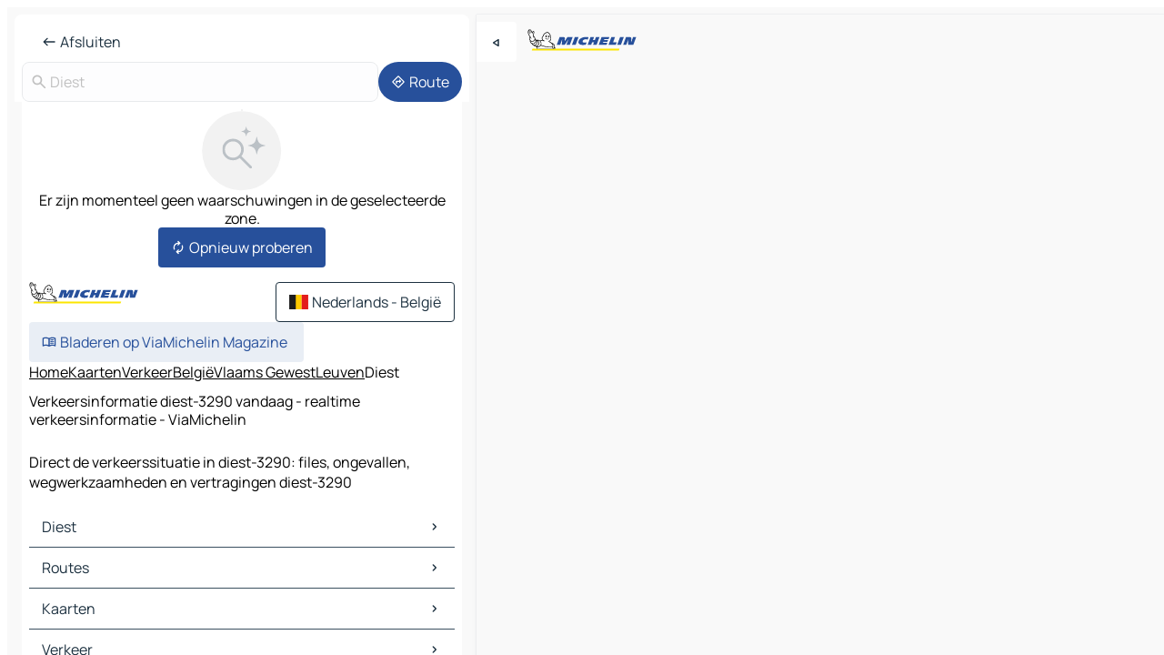

--- FILE ---
content_type: text/html
request_url: https://nl.viamichelin.be/kaarten-plattegronden/verkeer/belgie/vlaams_gewest/leuven/diest-3290
body_size: 13357
content:
<!doctype html>
<html lang="nl">

<head>
	<meta charset="utf-8" />
	<meta name="viewport" content="width=device-width, initial-scale=1, maximum-scale=1, user-scalable=no" />
	<meta name="apple-itunes-app" content="app-id=443142682" />
	<!-- start app -->
	
		<link href="../../../../../_app/immutable/assets/vnd.D6Q4K2v3.css" rel="stylesheet">
		<link href="../../../../../_app/immutable/assets/lib.Cal4F3nj.css" rel="stylesheet">
		<link href="../../../../../_app/immutable/assets/vnd.Dmjc78Y1.css" rel="stylesheet">
		<link href="../../../../../_app/immutable/assets/0.C737XJuh.css" rel="stylesheet">
		<link href="../../../../../_app/immutable/assets/2.DTvqgUuk.css" rel="stylesheet">
		<link href="../../../../../_app/immutable/assets/13.DYISXNmz.css" rel="stylesheet"><!--1xg1a3p--><!--[!--><!--]--> <!--[!--><!--]--> <!--[!--><!--]--> <meta name="description" content="Direct de verkeerssituatie in diest-3290: files, ongevallen, wegwerkzaamheden en vertragingen diest-3290"/> <meta property="og:type" content="website"/> <meta property="og:site_name" content="ViaMichelin"/> <!--[--><meta property="og:title" content="Verkeersinformatie diest-3290 vandaag - realtime verkeersinformatie - ViaMichelin"/><!--]--> <!--[--><meta property="og:description" content="Direct de verkeerssituatie in diest-3290: files, ongevallen, wegwerkzaamheden en vertragingen diest-3290"/><!--]--> <!--[--><meta property="og:image" content="https://nl.viamichelin.be/_app/immutable/assets/logo-social.CPCa_Ogs.png"/><!--]--> <!--[!--><!--]--> <!--[--><link rel="alternate" href="https://www.viamichelin.at/karten-stadtplan/verkehr/belgien/flamische_region/lowen/diest-3290" hreflang="de-at"/><link rel="alternate" href="https://fr.viamichelin.be/cartes-plans/trafic/belgique/region_flamande/louvain/diest-3290" hreflang="fr-be"/><link rel="alternate" href="https://de.viamichelin.ch/karten-stadtplan/verkehr/belgien/flamische_region/lowen/diest-3290" hreflang="de-ch"/><link rel="alternate" href="https://fr.viamichelin.ch/cartes-plans/trafic/belgique/region_flamande/louvain/diest-3290" hreflang="fr-ch"/><link rel="alternate" href="https://it.viamichelin.ch/mappe-piantine/traffico/belgio/regione_fiamminga/lovanio/diest-3290" hreflang="it-ch"/><link rel="alternate" href="https://www.viamichelin.com/maps/traffic/belgium/flemish_region/leuven/diest-3290" hreflang="en"/><link rel="alternate" href="https://www.viamichelin.de/karten-stadtplan/verkehr/belgien/flamische_region/lowen/diest-3290" hreflang="de"/><link rel="alternate" href="https://www.viamichelin.es/mapas-planos/trafico/belgica/region_flamenca/lovaina/diest-3290" hreflang="es"/><link rel="alternate" href="https://www.viamichelin.fr/cartes-plans/trafic/belgique/region_flamande/louvain/diest-3290" hreflang="fr"/><link rel="alternate" href="https://www.viamichelin.it/mappe-piantine/traffico/belgio/regione_fiamminga/lovanio/diest-3290" hreflang="it"/><link rel="alternate" href="https://www.viamichelin.ie/maps/traffic/belgium/flemish_region/leuven/diest-3290" hreflang="en-ie"/><link rel="alternate" href="https://www.viamichelin.nl/kaarten-plattegronden/verkeer/belgie/vlaams_gewest/leuven/diest-3290" hreflang="nl"/><link rel="alternate" href="https://www.viamichelin.pt/mapas-plantas/trafego/belgica/regiao_flamenga/lovaina/diest-3290" hreflang="pt"/><link rel="alternate" href="https://www.viamichelin.co.uk/maps/traffic/belgium/flemish_region/leuven/diest-3290" hreflang="en-gb"/><!--]--> <!--[!--><!--]--><!----><title>Verkeersinformatie diest-3290 vandaag - realtime verkeersinformatie - ViaMichelin</title>
	<!-- end app -->

	<meta name="google-site-verification" content="PoMm2IZyxvbk_uDYdrvVIfMnHZRnyICfwhpJmm8EbiM" />

	<link rel="icon" href="../../../../../favicon.png" />

	<!-- Start Consent -->
	<script nonce="Lz6XvdJgTc72MXylYj2qQw==" id="spcloader" async fetchpriority="high" type="text/javascript"
		src="https://sdk.privacy-center.org/a1a55c7f-7f45-4e4b-80ac-b48e44c2fe99/loader.js?target=nl.viamichelin.be"></script>
	<script nonce="Lz6XvdJgTc72MXylYj2qQw==" type="text/javascript" async>
			window.didomiOnReady = window.didomiOnReady || [];
			window.didomiEventListeners = window.didomiEventListeners || [];

			window.didomiEventListeners.push(
				{
					event: "notice.shown",
					listener() {
						const $link = document.querySelector(
							".didomi-notice-view-partners-link-in-text"
						);
						if (!$link) {
							return;
						}
						$link.removeAttribute("href");
						$link.addEventListener("click", () => {
							Didomi.preferences.show("vendors");
						});
					},
				},
				{
					event: "notice.clickagree",
					listener() {
						window.postMessage({ type: 'didomi_clickagree'})
					}
				}
			);

			window.didomiConfig = {
				user: {
					bots: {
						consentRequired: false,
					},
				},
				preferences: {
					showWhenConsentIsMissing: false,
				},
			};

			window.gdprAppliesGlobally = true;
			// prettier-ignore
			!function(){function t(e){if(!window.frames[e]){if(document.body&&document.body.firstChild){let a=document.body,n=document.createElement("iframe");n.style.display="none",n.name=e,n.title=e,a.insertBefore(n,a.firstChild)}else setTimeout(function(){t(e)},5)}}function e(t,e,a,n,i){function r(t,a,n,r){if("function"!=typeof n)return;window[e]||(window[e]=[]);let s=!1;i&&(s=i(t,r,n)),s||window[e].push({command:t,version:a,callback:n,parameter:r})}function s(e){if(!window[t]||!0!==window[t].stub||!e.data)return;let i="string"==typeof e.data,r;try{r=i?JSON.parse(e.data):e.data}catch(s){return}if(r[a]){let f=r[a];window[t](f.command,f.version,function(t,a){let r={};r[n]={returnValue:t,success:a,callId:f.callId},e.source.postMessage(i?JSON.stringify(r):r,"*")},f.parameter)}}r.stub=!0,r.stubVersion=2,"function"!=typeof window[t]&&(window[t]=r,window.addEventListener?window.addEventListener("message",s,!1):window.attachEvent("onmessage",s))}e("__uspapi","__uspapiBuffer","__uspapiCall","__uspapiReturn"),t("__uspapiLocator"),e("__tcfapi","__tcfapiBuffr","__tcl","__tcfapiReturn"),t("__tcfapiLocator")}();
		</script>
	<!-- End Consent -->

	<!-- Start Google tag manager -->
	<script src="https://www.googletagmanager.com/gtag/js?id=G-S8MPHX1K0K" defer type="didomi/javascript"
		nonce="Lz6XvdJgTc72MXylYj2qQw==" fetchpriority="low"></script>
	<script nonce="Lz6XvdJgTc72MXylYj2qQw==" type="text/javascript" defer>
			window.dataLayer = window.dataLayer || [];
			function gtag() {
				dataLayer.push(arguments);
			}
			gtag('js', new Date());
			gtag('config', 'G-S8MPHX1K0K', { send_page_view: false });
		</script>
	<!-- End Google tag manager -->
</head>

<body data-sveltekit-preload-data="hover" class="text-body">
	<div style="display: contents"><!--[--><!--[--><!----><!--[--><!--]--> <!--[--><!----><div class="main-container bg-neutral-weak homepage svelte-9k52vj" style="--bottomsheet-height-offset: -0px;"><div class="map svelte-9k52vj"><div class="h-full w-full md:shadow-smooth-block md:relative svelte-6wt9i2" data-testid="map-container"><!--[!--><!--]--></div><!----> <!--[--><div class="absolute top-4 left-0 size-11 z-ontop hidden md:block"><button type="button" class="btn-filled-white btn-md rd-l-0 min-w-max"><!--[!--><!--[--><!----><span class="flex w-max size-3.5"><!--[--><!----><span class="icon-arrow-back-left inline-block"><!----></span><!----><!--]--><!----></span><!----><!--]--> <!--[!--><!--]--> <!--[!--><!--]--><!--]--> <!--[!--><!--]--></button><!----></div><!--]--> <img src="/_app/immutable/assets/vm-logo-bib-michelin.Dd_LzvJh.svg" alt="Michelin" class="absolute left-14 top-6 md:block hidden z-hover" height="24" width="120"/> <img height="32" width="126" src="/_app/immutable/assets/vm-logo-large.BEgj6SJ1.svg" alt="ViaMichelin" class="absolute-center-x top-2 md:hidden z-hover"/></div> <!--[!--><!--]--> <div class="slot-container md:p-2 md:pr-0 md:h-dvh printable svelte-9k52vj"><div class="md:overflow-hidden md:rd-2 md:h-dvh max-h-full printable"><div class="slot-wrapper h-full scrollbar-thin printable md:bg-neutral-weakest svelte-9k52vj"><!--[!--><!--]--> <!--[--><!----><!--[!--><!----><div><div class="searchtools w-full md:flex md:flex-wrap md:gap-4 md:bg-transparent md:px-2 md:pt-2 svelte-1kj4v11" data-testid="map-search-panel"><!--[!--><!--]--> <!--[--><header role="banner" class="flex items-center w-full py-1 justify-between px-2 md:py-0"><!--[!--><!--[!--><!--[--><!--[!--><button type="button" class="btn-filled-white btn-md min-w-max"><!--[!--><!--[--><!----><span class="flex w-max"><!--[--><!----><span class="icon-west inline-block"><!----></span><!----><!--]--><!----></span><!----><!--]--> <!--[--><span class="ml-1">Afsluiten</span><!--]--> <!--[!--><!--]--><!--]--> <!--[!--><!--]--></button><!--]--><!--]--><!--]--><!--]--> <!--[!--><!--[!--><!--]--><!--]--></header><!----><!--]--> <div class="flex gap-2 w-full md:p-0 md:bg-transparent border-coloredneutral-weakest rounded-full p-2"><div class="search relative w-full min-w-0  svelte-oeoh2d"><label for="address-search" class="text-sm"> <span class="input-container flex items-center p-2 w-full text-5 gap-1 rd-2 relative b-solid b-0.5 border-coloredneutral-weakest element-disabled bg-neutral-soft text-neutral svelte-xzp1b6"><!--[--><!----><span class="icon-search inline-block w-5 "><!----></span><!----><!--]--> <input type="text" id="address-search" class="input min-w-0 text-md text-coloredneutral b-0 flex-grow bg-transparent placeholder:text-neutral disabled:text-neutral svelte-xzp1b6" placeholder="Waar gaan we heen?" aria-label="Waar gaan we heen?" disabled autocomplete="off" value="Diest"/> <!--[!--><!--]--> <!--[!--><!--]--></span></label><!----> <ul class="results rd-2 absolute z-hover w-full m-0 mt-1 p-0 shadow-smooth-bottom-2 bg-neutral-weakest text-coloredneutral text-md svelte-oeoh2d" role="listbox" aria-label="Zoekresultaten"><!--[!--><!--]--><!----> <!--[!--><!--]--><!----> <!--[!--><!--[!--><!--]--><!--]--><!----></ul></div><!----> <!--[--><button type="button" aria-label="Route" class="btn-filled-primary btn-md z-infront rounded-full min-w-max"><!--[!--><!--[--><!----><span class="flex w-max"><!--[--><!----><span class="icon-directions inline-block"><!----></span><!----><!--]--><!----></span><!----><!--]--> <!--[--><span class="ml-1">Route</span><!--]--> <!--[!--><!--]--><!--]--> <!--[!--><!--]--></button><!--]--></div></div></div><!----> <div class="traffic-container bg-neutral-weak px-2 rd-2 pb-0 md:rd-0 md:block block svelte-teolui"><button type="button" class="handle relative w-full p-4 rd-2 b-0 grid place-items-center bg-transparent md:hidden" aria-label="Open het paneel" style="height: 40px;"><span class="rd-2 w-20 h-2 bg-base-15"></span></button><!----> <div class="bg-neutral-weakest"><div class="flex flex-col gap-4 p-2 items-center"><div class="border-neutral-soft border-0.5 border-solid"></div> <!--[!--><!--[!--><div class="flex flex-col gap-4"><div class="flex flex-col items-center gap-2"><img loading="lazy" decoding="async" src="data:image/svg+xml,%3csvg%20width='91'%20height='91'%20viewBox='0%200%2091%2091'%20fill='none'%20xmlns='http://www.w3.org/2000/svg'%3e%3crect%20x='0.177734'%20y='0.297852'%20width='90'%20height='90'%20rx='45'%20fill='%23F2F2F2'/%3e%3cg%20clip-path='url(%23clip0_21077_176360)'%3e%3cpath%20d='M35.4084%2056.0425C31.9931%2056.0425%2029.1008%2054.8579%2026.7316%2052.4887C24.3624%2050.1194%2023.1777%2047.2271%2023.1777%2043.8118C23.1777%2040.3964%2024.3624%2037.5041%2026.7316%2035.1349C29.1008%2032.7657%2031.9931%2031.5811%2035.4084%2031.5811C38.8238%2031.5811%2041.7161%2032.7657%2044.0853%2035.1349C46.4546%2037.5041%2047.6392%2040.3964%2047.6392%2043.8118C47.6392%2045.24%2047.3994%2046.6041%2046.9199%2047.9041C46.4404%2049.2041%2045.8007%2050.3348%2045.0007%2051.2964L56.5084%2062.8041C56.7853%2063.081%2056.927%2063.4291%2056.9334%2063.8483C56.9398%2064.2675%2056.7982%2064.622%2056.5084%2064.9117C56.2187%2065.2014%2055.8674%2065.3463%2055.4546%2065.3463C55.0418%2065.3463%2054.6905%2065.2014%2054.4008%2064.9117L42.893%2053.404C41.893%2054.2296%2040.743%2054.8758%2039.443%2055.3425C38.143%2055.8091%2036.7982%2056.0425%2035.4084%2056.0425ZM35.4084%2053.0426C37.9854%2053.0426%2040.1681%2052.1483%2041.9565%2050.3599C43.745%2048.5714%2044.6392%2046.3887%2044.6392%2043.8118C44.6392%2041.2348%2043.745%2039.0521%2041.9565%2037.2637C40.1681%2035.4752%2037.9854%2034.581%2035.4084%2034.581C32.8315%2034.581%2030.6488%2035.4752%2028.8603%2037.2637C27.0719%2039.0521%2026.1777%2041.2348%2026.1777%2043.8118C26.1777%2046.3887%2027.0719%2048.5714%2028.8603%2050.3599C30.6488%2052.1483%2032.8315%2053.0426%2035.4084%2053.0426Z'%20fill='%23BBC1C6'/%3e%3cpath%20d='M62.079%2029.5515C62.0976%2029.4226%2062.6416%2029.4226%2062.6602%2029.5515C63.0035%2031.9319%2063.7448%2034.7333%2065.3395%2036.328C66.9342%2037.9227%2069.7355%2038.664%2072.116%2039.0073C72.2449%2039.0258%2072.2449%2039.5699%2072.116%2039.5884C69.7355%2039.9317%2066.9342%2040.673%2065.3395%2042.2677C63.7448%2043.8624%2063.0035%2046.6638%2062.6602%2049.0442C62.6416%2049.1731%2062.0976%2049.1731%2062.079%2049.0442C61.7358%2046.6638%2060.9945%2043.8624%2059.3998%2042.2677C57.8051%2040.673%2055.0037%2039.9317%2052.6233%2039.5884C52.4944%2039.5699%2052.4944%2039.0258%2052.6233%2039.0073C55.0037%2038.664%2057.8051%2037.9227%2059.3998%2036.328C60.9945%2034.7333%2061.7358%2031.9319%2062.079%2029.5515Z'%20fill='%23BBC1C6'/%3e%3cpath%20d='M50.1857%2017.849C50.1975%2017.7718%2050.5418%2017.7718%2050.5536%2017.849C50.7571%2019.1823%2051.1822%2020.7163%2052.0667%2021.6008C52.9512%2022.4853%2054.4852%2022.9103%2055.8184%2023.1139C55.8957%2023.1257%2055.8957%2023.47%2055.8184%2023.4818C54.4852%2023.6854%2052.9512%2024.1104%2052.0667%2024.9949C51.1822%2025.8794%2050.7571%2027.4135%2050.5536%2028.7467C50.5418%2028.8239%2050.1975%2028.8239%2050.1857%2028.7467C49.9821%2027.4135%2049.557%2025.8794%2048.6726%2024.9949C47.7881%2024.1104%2046.254%2023.6854%2044.9208%2023.4818C44.8436%2023.47%2044.8436%2023.1257%2044.9208%2023.1139C46.254%2022.9103%2047.7881%2022.4853%2048.6726%2021.6008C49.557%2020.7163%2049.9821%2019.1823%2050.1857%2017.849Z'%20fill='%23BBC1C6'/%3e%3c/g%3e%3cdefs%3e%3cclipPath%20id='clip0_21077_176360'%3e%3crect%20width='53.192'%20height='50.0483'%20fill='white'%20transform='translate(23.1777%2015.2979)'/%3e%3c/clipPath%3e%3c/defs%3e%3c/svg%3e" alt="Er zijn momenteel geen waarschuwingen in de geselecteerde zone." class="h-22 w-22" style="object-fit: contain;" onerror="this.__e=event"/><!----> <div class="text-md text-center">Er zijn momenteel geen waarschuwingen in de geselecteerde zone.</div></div> <!--[--><button type="button" class="btn-filled-primary btn-md w-fit m-auto min-w-max"><!--[!--><!--[--><!----><span class="flex w-max"><!--[--><!----><span class="icon-autorenew inline-block"><!----></span><!----><!--]--><!----></span><!----><!--]--> <!--[--><span class="ml-1">Opnieuw proberen</span><!--]--> <!--[!--><!--]--><!--]--> <!--[!--><!--]--></button><!--]--></div><!----> <!----><div id="div-gpt-ad-mpu_haut" class="ad size-full max-h-[var(--height)] max-w-[var(--width)] overflow-hidden md:max-h-[var(--md-height)] md:max-w-[var(--md-width)] div-gpt-ad-mpu_haut svelte-15hg1g9" style=" --width:300px; --height:250px; --md-width:300px; --md-height:250px; " data-testid="ad-traffic"></div><!----><!----><!--]--><!--]--></div></div><!----> <footer role="contentinfo" data-sveltekit-preload-data="tap" class="bg-neutral-weakest flex flex-col gap-6 p-2 pb-0  svelte-1b4fnhr"><div class="flex flex-col gap-4 "><div class="flex justify-between"><img src="/_app/immutable/assets/vm-logo-bib-michelin.Dd_LzvJh.svg" alt="Michelin" height="24" width="120"/> <button type="button" class="btn-outline-primary btn-md min-w-max"><!--[!--><!--[--><!----><span class="flex w-max"><!--[--><!----><span class="icon-flag-be inline-block"><!----></span><!----><!--]--><!----></span><!----><!--]--> <!--[--><span class="ml-1">Nederlands - België</span><!--]--> <!--[!--><!--]--><!--]--> <!--[!--><!--]--></button><!----></div> <div class="flex flex-col md:flex-row md:flex-wrap gap-4"><!--[!--><!--]--> <a href="https://www.viamichelin.com/magazine/?utm_source=viamichelin_web&amp;utm_medium=browse_button" class="min-w-max btn-filled-light btn-md svelte-1b8k1k" rel="external noopener" target="_blank"><!--[!--><!--[--><!----><div class="flex w-max"><!--[--><!----><div class="icon-menu-book inline-block"><!----></div><!----><!--]--><!----></div><!----><!--]--> <!--[--><span class="px-1">Bladeren op ViaMichelin Magazine</span><!--]--> <!--[!--><!--]--><!--]--></a><!----></div></div> <!--[!--><!--]--> <!--[!--><!--]--><!----> <!--[--><!--[--><ol itemscope="" itemtype="http://schema.org/BreadcrumbList" class="breadcrumbs flex flex-wrap p-0 items-center whitespace-nowrap svelte-qo6nxf"><li itemprop="itemListElement" itemtype="http://schema.org/ListItem" itemscope="" class="svelte-qo6nxf"><a href="/" class="link inline svelte-1b8k1k" itemprop="item"><!--[--><span itemprop="name">Home</span><!----><!--]--></a><!----> <meta itemprop="position" content="0"/></li> <!--[--><!--[--><li itemprop="itemListElement" itemtype="http://schema.org/ListItem" itemscope="" class="svelte-qo6nxf"><!--[--><a href="/kaarten-plattegronden" class="link inline svelte-1b8k1k" itemprop="item" data-sveltekit-preload-data="off"><!--[--><span itemprop="name">Kaarten</span><!----><!--]--></a><!--]--> <meta itemprop="position" content="1"/></li><!--]--><!--[--><li itemprop="itemListElement" itemtype="http://schema.org/ListItem" itemscope="" class="svelte-qo6nxf"><!--[--><a href="/kaarten-plattegronden/verkeer" class="link inline svelte-1b8k1k" itemprop="item" data-sveltekit-preload-data="off"><!--[--><span itemprop="name">Verkeer</span><!----><!--]--></a><!--]--> <meta itemprop="position" content="2"/></li><!--]--><!--[--><li itemprop="itemListElement" itemtype="http://schema.org/ListItem" itemscope="" class="svelte-qo6nxf"><!--[--><a href="/kaarten-plattegronden/verkeer/belgie" class="link inline svelte-1b8k1k" itemprop="item" data-sveltekit-preload-data="off"><!--[--><span itemprop="name">België</span><!----><!--]--></a><!--]--> <meta itemprop="position" content="3"/></li><!--]--><!--[--><li itemprop="itemListElement" itemtype="http://schema.org/ListItem" itemscope="" class="svelte-qo6nxf"><!--[--><a href="/kaarten-plattegronden/verkeer/belgie/vlaams_gewest" class="link inline svelte-1b8k1k" itemprop="item" data-sveltekit-preload-data="off"><!--[--><span itemprop="name">Vlaams Gewest</span><!----><!--]--></a><!--]--> <meta itemprop="position" content="4"/></li><!--]--><!--[--><li itemprop="itemListElement" itemtype="http://schema.org/ListItem" itemscope="" class="svelte-qo6nxf"><!--[--><a href="/kaarten-plattegronden/verkeer/belgie/vlaams_gewest/leuven" class="link inline svelte-1b8k1k" itemprop="item" data-sveltekit-preload-data="off"><!--[--><span itemprop="name">Leuven</span><!----><!--]--></a><!--]--> <meta itemprop="position" content="5"/></li><!--]--><!--[--><li itemprop="itemListElement" itemtype="http://schema.org/ListItem" itemscope="" class="svelte-qo6nxf"><!--[!--><span itemprop="name" class="text-md text-neutral-strongest">Diest</span><!--]--> <meta itemprop="position" content="6"/></li><!--]--><!--]--></ol><!--]--> <!--[--><h1 class="text-md font-medium">Verkeersinformatie diest-3290 vandaag - realtime verkeersinformatie - ViaMichelin</h1><!--]--> <!--[--><!--[!--><p class="description">Direct de verkeerssituatie in diest-3290: files, ongevallen, wegwerkzaamheden en vertragingen diest-3290</p><!--]--><!--]--> <!--[!--><!--]--> <!--[--><section class="flex flex-col gap-0 p-0 m-0"><!--[--><h2 class="border-b-1 border-b-solid text-coloredneutral-soft text-bold text-md m-0" data-testid="seo-footer-link-block-title"><button type="button" class="btn-ghost-primary btn-md w-full justify-between min-w-max"><!--[!--><!--[!--><!--]--> <!--[--><span class="mr-1">Diest</span><!--]--> <!--[--><!----><span class="flex w-max"><!--[--><!----><span class="icon-chevron-right inline-block"><!----></span><!----><!--]--><!----></span><!----><!--]--><!--]--> <!--[!--><!--]--></button><!----></h2> <ul data-testid="seo-footer-link-block-list" class="svelte-1ba0xl7"><!--[--><li><a href="/kaarten-plattegronden/belgie/vlaams_gewest/leuven/diest-3290" class="min-w-max link flex justify-start svelte-1b8k1k"><!--[!--><!--[!--><!--]--> <!--[--><span class="px-1">Diest Kaarten</span><!--]--> <!--[!--><!--]--><!--]--></a><!----></li><li><a href="/kaarten-plattegronden/verkeer/belgie/vlaams_gewest/leuven/diest-3290" class="min-w-max link flex justify-start svelte-1b8k1k"><!--[!--><!--[!--><!--]--> <!--[--><span class="px-1">Diest Verkeer</span><!--]--> <!--[!--><!--]--><!--]--></a><!----></li><li><a href="/kaarten-plattegronden/hotels/belgie/vlaams_gewest/leuven/diest-3290" class="min-w-max link flex justify-start svelte-1b8k1k"><!--[!--><!--[!--><!--]--> <!--[--><span class="px-1">Diest Hotels</span><!--]--> <!--[!--><!--]--><!--]--></a><!----></li><li><a href="/kaarten-plattegronden/restaurants/belgie/vlaams_gewest/leuven/diest-3290" class="min-w-max link flex justify-start svelte-1b8k1k"><!--[!--><!--[!--><!--]--> <!--[--><span class="px-1">Diest Restaurants</span><!--]--> <!--[!--><!--]--><!--]--></a><!----></li><li><a href="/kaarten-plattegronden/toeristische-bezienswaardigheden/belgie/vlaams_gewest/leuven/diest-3290" class="min-w-max link flex justify-start svelte-1b8k1k"><!--[!--><!--[!--><!--]--> <!--[--><span class="px-1">Diest Toeristische-Bezienswaardigheden</span><!--]--> <!--[!--><!--]--><!--]--></a><!----></li><li><a href="/kaarten-plattegronden/tankstations/belgie/vlaams_gewest/leuven/diest-3290" class="min-w-max link flex justify-start svelte-1b8k1k"><!--[!--><!--[!--><!--]--> <!--[--><span class="px-1">Diest Tankstations</span><!--]--> <!--[!--><!--]--><!--]--></a><!----></li><li><a href="/kaarten-plattegronden/parkings/belgie/vlaams_gewest/leuven/diest-3290" class="min-w-max link flex justify-start svelte-1b8k1k"><!--[!--><!--[!--><!--]--> <!--[--><span class="px-1">Diest Parkings</span><!--]--> <!--[!--><!--]--><!--]--></a><!----></li><!--]--></ul><!--]--> <!--[--><h2 class="border-b-1 border-b-solid text-coloredneutral-soft text-bold text-md m-0" data-testid="seo-footer-link-block-title"><button type="button" class="btn-ghost-primary btn-md w-full justify-between min-w-max"><!--[!--><!--[!--><!--]--> <!--[--><span class="mr-1">Routes</span><!--]--> <!--[--><!----><span class="flex w-max"><!--[--><!----><span class="icon-chevron-right inline-block"><!----></span><!----><!--]--><!----></span><!----><!--]--><!--]--> <!--[!--><!--]--></button><!----></h2> <ul data-testid="seo-footer-link-block-list" class="svelte-1ba0xl7"><!--[--><li><a href="/routes/resultaten/diest-3290-leuven-vlaams_gewest-belgie-to-hasselt-3500-hasselt-vlaams_gewest-belgie" class="min-w-max link flex justify-start svelte-1b8k1k"><!--[!--><!--[!--><!--]--> <!--[--><span class="px-1">Routes Diest - Hasselt</span><!--]--> <!--[!--><!--]--><!--]--></a><!----></li><li><a href="/routes/resultaten/diest-3290-leuven-vlaams_gewest-belgie-to-leuven-3000-leuven-vlaams_gewest-belgie" class="min-w-max link flex justify-start svelte-1b8k1k"><!--[!--><!--[!--><!--]--> <!--[--><span class="px-1">Routes Diest - Leuven</span><!--]--> <!--[!--><!--]--><!--]--></a><!----></li><li><a href="/routes/resultaten/diest-3290-leuven-vlaams_gewest-belgie-to-genk-3600-hasselt-vlaams_gewest-belgie" class="min-w-max link flex justify-start svelte-1b8k1k"><!--[!--><!--[!--><!--]--> <!--[--><span class="px-1">Routes Diest - Genk</span><!--]--> <!--[!--><!--]--><!--]--></a><!----></li><li><a href="/routes/resultaten/diest-3290-leuven-vlaams_gewest-belgie-to-borgworm-4300-borgworm-waals_gewest-belgie" class="min-w-max link flex justify-start svelte-1b8k1k"><!--[!--><!--[!--><!--]--> <!--[--><span class="px-1">Routes Diest - Borgworm</span><!--]--> <!--[!--><!--]--><!--]--></a><!----></li><li><a href="/routes/resultaten/diest-3290-leuven-vlaams_gewest-belgie-to-tongeren-3700-tongeren-vlaams_gewest-belgie" class="min-w-max link flex justify-start svelte-1b8k1k"><!--[!--><!--[!--><!--]--> <!--[--><span class="px-1">Routes Diest - Tongeren</span><!--]--> <!--[!--><!--]--><!--]--></a><!----></li><li><a href="/routes/resultaten/diest-3290-leuven-vlaams_gewest-belgie-to-turnhout-2300-turnhout-vlaams_gewest-belgie" class="min-w-max link flex justify-start svelte-1b8k1k"><!--[!--><!--[!--><!--]--> <!--[--><span class="px-1">Routes Diest - Turnhout</span><!--]--> <!--[!--><!--]--><!--]--></a><!----></li><li><a href="/routes/resultaten/diest-3290-leuven-vlaams_gewest-belgie-to-scherpenheuvel_zichem-3270-leuven-vlaams_gewest-belgie" class="min-w-max link flex justify-start svelte-1b8k1k"><!--[!--><!--[!--><!--]--> <!--[--><span class="px-1">Routes Diest - Scherpenheuvel-Zichem</span><!--]--> <!--[!--><!--]--><!--]--></a><!----></li><li><a href="/routes/resultaten/diest-3290-leuven-vlaams_gewest-belgie-to-tessenderlo-3980-hasselt-vlaams_gewest-belgie" class="min-w-max link flex justify-start svelte-1b8k1k"><!--[!--><!--[!--><!--]--> <!--[--><span class="px-1">Routes Diest - Tessenderlo</span><!--]--> <!--[!--><!--]--><!--]--></a><!----></li><li><a href="/routes/resultaten/diest-3290-leuven-vlaams_gewest-belgie-to-lummen-3560-hasselt-vlaams_gewest-belgie" class="min-w-max link flex justify-start svelte-1b8k1k"><!--[!--><!--[!--><!--]--> <!--[--><span class="px-1">Routes Diest - Lummen</span><!--]--> <!--[!--><!--]--><!--]--></a><!----></li><li><a href="/routes/resultaten/diest-3290-leuven-vlaams_gewest-belgie-to-vorst-2430-turnhout-vlaams_gewest-belgie" class="min-w-max link flex justify-start svelte-1b8k1k"><!--[!--><!--[!--><!--]--> <!--[--><span class="px-1">Routes Diest - Vorst</span><!--]--> <!--[!--><!--]--><!--]--></a><!----></li><li><a href="/routes/resultaten/diest-3290-leuven-vlaams_gewest-belgie-to-beringen-3580-hasselt-vlaams_gewest-belgie" class="min-w-max link flex justify-start svelte-1b8k1k"><!--[!--><!--[!--><!--]--> <!--[--><span class="px-1">Routes Diest - Beringen</span><!--]--> <!--[!--><!--]--><!--]--></a><!----></li><li><a href="/routes/resultaten/diest-3290-leuven-vlaams_gewest-belgie-to-herselt-2230-turnhout-vlaams_gewest-belgie" class="min-w-max link flex justify-start svelte-1b8k1k"><!--[!--><!--[!--><!--]--> <!--[--><span class="px-1">Routes Diest - Herselt</span><!--]--> <!--[!--><!--]--><!--]--></a><!----></li><li><a href="/routes/resultaten/diest-3290-leuven-vlaams_gewest-belgie-to-westerlo-2260-turnhout-vlaams_gewest-belgie" class="min-w-max link flex justify-start svelte-1b8k1k"><!--[!--><!--[!--><!--]--> <!--[--><span class="px-1">Routes Diest - Westerlo</span><!--]--> <!--[!--><!--]--><!--]--></a><!----></li><li><a href="/routes/resultaten/diest-3290-leuven-vlaams_gewest-belgie-to-aarschot-3200-leuven-vlaams_gewest-belgie" class="min-w-max link flex justify-start svelte-1b8k1k"><!--[!--><!--[!--><!--]--> <!--[--><span class="px-1">Routes Diest - Aarschot</span><!--]--> <!--[!--><!--]--><!--]--></a><!----></li><li><a href="/routes/resultaten/diest-3290-leuven-vlaams_gewest-belgie-to-heusden_zolder-3550-hasselt-vlaams_gewest-belgie" class="min-w-max link flex justify-start svelte-1b8k1k"><!--[!--><!--[!--><!--]--> <!--[--><span class="px-1">Routes Diest - Heusden-Zolder</span><!--]--> <!--[!--><!--]--><!--]--></a><!----></li><li><a href="/routes/resultaten/diest-3290-leuven-vlaams_gewest-belgie-to-zoutleeuw-3440-leuven-vlaams_gewest-belgie" class="min-w-max link flex justify-start svelte-1b8k1k"><!--[!--><!--[!--><!--]--> <!--[--><span class="px-1">Routes Diest - Zoutleeuw</span><!--]--> <!--[!--><!--]--><!--]--></a><!----></li><li><a href="/routes/resultaten/diest-3290-leuven-vlaams_gewest-belgie-to-lubbeek-3210-leuven-vlaams_gewest-belgie" class="min-w-max link flex justify-start svelte-1b8k1k"><!--[!--><!--[!--><!--]--> <!--[--><span class="px-1">Routes Diest - Lubbeek</span><!--]--> <!--[!--><!--]--><!--]--></a><!----></li><li><a href="/routes/resultaten/diest-3290-leuven-vlaams_gewest-belgie-to-geel-2440-turnhout-vlaams_gewest-belgie" class="min-w-max link flex justify-start svelte-1b8k1k"><!--[!--><!--[!--><!--]--> <!--[--><span class="px-1">Routes Diest - Geel</span><!--]--> <!--[!--><!--]--><!--]--></a><!----></li><li><a href="/routes/resultaten/diest-3290-leuven-vlaams_gewest-belgie-to-leopoldsburg-3970-hasselt-vlaams_gewest-belgie" class="min-w-max link flex justify-start svelte-1b8k1k"><!--[!--><!--[!--><!--]--> <!--[--><span class="px-1">Routes Diest - Leopoldsburg</span><!--]--> <!--[!--><!--]--><!--]--></a><!----></li><li><a href="/routes/resultaten/diest-3290-leuven-vlaams_gewest-belgie-to-sint_truiden-3800-hasselt-vlaams_gewest-belgie" class="min-w-max link flex justify-start svelte-1b8k1k"><!--[!--><!--[!--><!--]--> <!--[--><span class="px-1">Routes Diest - Sint-Truiden</span><!--]--> <!--[!--><!--]--><!--]--></a><!----></li><!--]--></ul><!--]--> <!--[--><!--[--><h2 class="border-b-1 border-b-solid text-coloredneutral-soft text-bold text-md m-0" data-testid="seo-footer-link-block-title"><button type="button" class="btn-ghost-primary btn-md w-full justify-between min-w-max"><!--[!--><!--[!--><!--]--> <!--[--><span class="mr-1">Kaarten</span><!--]--> <!--[--><!----><span class="flex w-max"><!--[--><!----><span class="icon-chevron-right inline-block"><!----></span><!----><!--]--><!----></span><!----><!--]--><!--]--> <!--[!--><!--]--></button><!----></h2> <ul data-testid="seo-footer-link-block-list" class="svelte-1ba0xl7"><!--[--><li><a href="/kaarten-plattegronden/belgie/vlaams_gewest/hasselt/hasselt-3500" class="min-w-max link flex justify-start svelte-1b8k1k"><!--[!--><!--[!--><!--]--> <!--[--><span class="px-1">Kaarten Hasselt</span><!--]--> <!--[!--><!--]--><!--]--></a><!----></li><li><a href="/kaarten-plattegronden/belgie/vlaams_gewest/leuven/leuven-3000" class="min-w-max link flex justify-start svelte-1b8k1k"><!--[!--><!--[!--><!--]--> <!--[--><span class="px-1">Kaarten Leuven</span><!--]--> <!--[!--><!--]--><!--]--></a><!----></li><li><a href="/kaarten-plattegronden/belgie/vlaams_gewest/hasselt/genk-3600" class="min-w-max link flex justify-start svelte-1b8k1k"><!--[!--><!--[!--><!--]--> <!--[--><span class="px-1">Kaarten Genk</span><!--]--> <!--[!--><!--]--><!--]--></a><!----></li><li><a href="/kaarten-plattegronden/belgie/waals_gewest/borgworm/borgworm-4300" class="min-w-max link flex justify-start svelte-1b8k1k"><!--[!--><!--[!--><!--]--> <!--[--><span class="px-1">Kaarten Borgworm</span><!--]--> <!--[!--><!--]--><!--]--></a><!----></li><li><a href="/kaarten-plattegronden/belgie/vlaams_gewest/tongeren/tongeren-3700" class="min-w-max link flex justify-start svelte-1b8k1k"><!--[!--><!--[!--><!--]--> <!--[--><span class="px-1">Kaarten Tongeren</span><!--]--> <!--[!--><!--]--><!--]--></a><!----></li><li><a href="/kaarten-plattegronden/belgie/vlaams_gewest/turnhout/turnhout-2300" class="min-w-max link flex justify-start svelte-1b8k1k"><!--[!--><!--[!--><!--]--> <!--[--><span class="px-1">Kaarten Turnhout</span><!--]--> <!--[!--><!--]--><!--]--></a><!----></li><li><a href="/kaarten-plattegronden/belgie/vlaams_gewest/leuven/scherpenheuvel_zichem-3270" class="min-w-max link flex justify-start svelte-1b8k1k"><!--[!--><!--[!--><!--]--> <!--[--><span class="px-1">Kaarten Scherpenheuvel-Zichem</span><!--]--> <!--[!--><!--]--><!--]--></a><!----></li><li><a href="/kaarten-plattegronden/belgie/vlaams_gewest/hasselt/tessenderlo-3980" class="min-w-max link flex justify-start svelte-1b8k1k"><!--[!--><!--[!--><!--]--> <!--[--><span class="px-1">Kaarten Tessenderlo</span><!--]--> <!--[!--><!--]--><!--]--></a><!----></li><li><a href="/kaarten-plattegronden/belgie/vlaams_gewest/hasselt/lummen-3560" class="min-w-max link flex justify-start svelte-1b8k1k"><!--[!--><!--[!--><!--]--> <!--[--><span class="px-1">Kaarten Lummen</span><!--]--> <!--[!--><!--]--><!--]--></a><!----></li><li><a href="/kaarten-plattegronden/belgie/vlaams_gewest/turnhout/vorst-2430" class="min-w-max link flex justify-start svelte-1b8k1k"><!--[!--><!--[!--><!--]--> <!--[--><span class="px-1">Kaarten Vorst</span><!--]--> <!--[!--><!--]--><!--]--></a><!----></li><li><a href="/kaarten-plattegronden/belgie/vlaams_gewest/hasselt/beringen-3580" class="min-w-max link flex justify-start svelte-1b8k1k"><!--[!--><!--[!--><!--]--> <!--[--><span class="px-1">Kaarten Beringen</span><!--]--> <!--[!--><!--]--><!--]--></a><!----></li><li><a href="/kaarten-plattegronden/belgie/vlaams_gewest/turnhout/herselt-2230" class="min-w-max link flex justify-start svelte-1b8k1k"><!--[!--><!--[!--><!--]--> <!--[--><span class="px-1">Kaarten Herselt</span><!--]--> <!--[!--><!--]--><!--]--></a><!----></li><li><a href="/kaarten-plattegronden/belgie/vlaams_gewest/turnhout/westerlo-2260" class="min-w-max link flex justify-start svelte-1b8k1k"><!--[!--><!--[!--><!--]--> <!--[--><span class="px-1">Kaarten Westerlo</span><!--]--> <!--[!--><!--]--><!--]--></a><!----></li><li><a href="/kaarten-plattegronden/belgie/vlaams_gewest/leuven/aarschot-3200" class="min-w-max link flex justify-start svelte-1b8k1k"><!--[!--><!--[!--><!--]--> <!--[--><span class="px-1">Kaarten Aarschot</span><!--]--> <!--[!--><!--]--><!--]--></a><!----></li><li><a href="/kaarten-plattegronden/belgie/vlaams_gewest/hasselt/heusden_zolder-3550" class="min-w-max link flex justify-start svelte-1b8k1k"><!--[!--><!--[!--><!--]--> <!--[--><span class="px-1">Kaarten Heusden-Zolder</span><!--]--> <!--[!--><!--]--><!--]--></a><!----></li><li><a href="/kaarten-plattegronden/belgie/vlaams_gewest/leuven/zoutleeuw-3440" class="min-w-max link flex justify-start svelte-1b8k1k"><!--[!--><!--[!--><!--]--> <!--[--><span class="px-1">Kaarten Zoutleeuw</span><!--]--> <!--[!--><!--]--><!--]--></a><!----></li><li><a href="/kaarten-plattegronden/belgie/vlaams_gewest/leuven/lubbeek-3210" class="min-w-max link flex justify-start svelte-1b8k1k"><!--[!--><!--[!--><!--]--> <!--[--><span class="px-1">Kaarten Lubbeek</span><!--]--> <!--[!--><!--]--><!--]--></a><!----></li><li><a href="/kaarten-plattegronden/belgie/vlaams_gewest/turnhout/geel-2440" class="min-w-max link flex justify-start svelte-1b8k1k"><!--[!--><!--[!--><!--]--> <!--[--><span class="px-1">Kaarten Geel</span><!--]--> <!--[!--><!--]--><!--]--></a><!----></li><li><a href="/kaarten-plattegronden/belgie/vlaams_gewest/hasselt/leopoldsburg-3970" class="min-w-max link flex justify-start svelte-1b8k1k"><!--[!--><!--[!--><!--]--> <!--[--><span class="px-1">Kaarten Leopoldsburg</span><!--]--> <!--[!--><!--]--><!--]--></a><!----></li><li><a href="/kaarten-plattegronden/belgie/vlaams_gewest/hasselt/sint_truiden-3800" class="min-w-max link flex justify-start svelte-1b8k1k"><!--[!--><!--[!--><!--]--> <!--[--><span class="px-1">Kaarten Sint-Truiden</span><!--]--> <!--[!--><!--]--><!--]--></a><!----></li><!--]--></ul><h2 class="border-b-1 border-b-solid text-coloredneutral-soft text-bold text-md m-0" data-testid="seo-footer-link-block-title"><button type="button" class="btn-ghost-primary btn-md w-full justify-between min-w-max"><!--[!--><!--[!--><!--]--> <!--[--><span class="mr-1">Verkeer</span><!--]--> <!--[--><!----><span class="flex w-max"><!--[--><!----><span class="icon-chevron-right inline-block"><!----></span><!----><!--]--><!----></span><!----><!--]--><!--]--> <!--[!--><!--]--></button><!----></h2> <ul data-testid="seo-footer-link-block-list" class="svelte-1ba0xl7"><!--[--><li><a href="/kaarten-plattegronden/verkeer/belgie/vlaams_gewest/hasselt/hasselt-3500" class="min-w-max link flex justify-start svelte-1b8k1k"><!--[!--><!--[!--><!--]--> <!--[--><span class="px-1">Verkeer Hasselt</span><!--]--> <!--[!--><!--]--><!--]--></a><!----></li><li><a href="/kaarten-plattegronden/verkeer/belgie/vlaams_gewest/leuven/leuven-3000" class="min-w-max link flex justify-start svelte-1b8k1k"><!--[!--><!--[!--><!--]--> <!--[--><span class="px-1">Verkeer Leuven</span><!--]--> <!--[!--><!--]--><!--]--></a><!----></li><li><a href="/kaarten-plattegronden/verkeer/belgie/vlaams_gewest/hasselt/genk-3600" class="min-w-max link flex justify-start svelte-1b8k1k"><!--[!--><!--[!--><!--]--> <!--[--><span class="px-1">Verkeer Genk</span><!--]--> <!--[!--><!--]--><!--]--></a><!----></li><li><a href="/kaarten-plattegronden/verkeer/belgie/waals_gewest/borgworm/borgworm-4300" class="min-w-max link flex justify-start svelte-1b8k1k"><!--[!--><!--[!--><!--]--> <!--[--><span class="px-1">Verkeer Borgworm</span><!--]--> <!--[!--><!--]--><!--]--></a><!----></li><li><a href="/kaarten-plattegronden/verkeer/belgie/vlaams_gewest/tongeren/tongeren-3700" class="min-w-max link flex justify-start svelte-1b8k1k"><!--[!--><!--[!--><!--]--> <!--[--><span class="px-1">Verkeer Tongeren</span><!--]--> <!--[!--><!--]--><!--]--></a><!----></li><li><a href="/kaarten-plattegronden/verkeer/belgie/vlaams_gewest/turnhout/turnhout-2300" class="min-w-max link flex justify-start svelte-1b8k1k"><!--[!--><!--[!--><!--]--> <!--[--><span class="px-1">Verkeer Turnhout</span><!--]--> <!--[!--><!--]--><!--]--></a><!----></li><li><a href="/kaarten-plattegronden/verkeer/belgie/vlaams_gewest/leuven/scherpenheuvel_zichem-3270" class="min-w-max link flex justify-start svelte-1b8k1k"><!--[!--><!--[!--><!--]--> <!--[--><span class="px-1">Verkeer Scherpenheuvel-Zichem</span><!--]--> <!--[!--><!--]--><!--]--></a><!----></li><li><a href="/kaarten-plattegronden/verkeer/belgie/vlaams_gewest/hasselt/tessenderlo-3980" class="min-w-max link flex justify-start svelte-1b8k1k"><!--[!--><!--[!--><!--]--> <!--[--><span class="px-1">Verkeer Tessenderlo</span><!--]--> <!--[!--><!--]--><!--]--></a><!----></li><li><a href="/kaarten-plattegronden/verkeer/belgie/vlaams_gewest/hasselt/lummen-3560" class="min-w-max link flex justify-start svelte-1b8k1k"><!--[!--><!--[!--><!--]--> <!--[--><span class="px-1">Verkeer Lummen</span><!--]--> <!--[!--><!--]--><!--]--></a><!----></li><li><a href="/kaarten-plattegronden/verkeer/belgie/vlaams_gewest/turnhout/vorst-2430" class="min-w-max link flex justify-start svelte-1b8k1k"><!--[!--><!--[!--><!--]--> <!--[--><span class="px-1">Verkeer Vorst</span><!--]--> <!--[!--><!--]--><!--]--></a><!----></li><li><a href="/kaarten-plattegronden/verkeer/belgie/vlaams_gewest/hasselt/beringen-3580" class="min-w-max link flex justify-start svelte-1b8k1k"><!--[!--><!--[!--><!--]--> <!--[--><span class="px-1">Verkeer Beringen</span><!--]--> <!--[!--><!--]--><!--]--></a><!----></li><li><a href="/kaarten-plattegronden/verkeer/belgie/vlaams_gewest/turnhout/herselt-2230" class="min-w-max link flex justify-start svelte-1b8k1k"><!--[!--><!--[!--><!--]--> <!--[--><span class="px-1">Verkeer Herselt</span><!--]--> <!--[!--><!--]--><!--]--></a><!----></li><li><a href="/kaarten-plattegronden/verkeer/belgie/vlaams_gewest/turnhout/westerlo-2260" class="min-w-max link flex justify-start svelte-1b8k1k"><!--[!--><!--[!--><!--]--> <!--[--><span class="px-1">Verkeer Westerlo</span><!--]--> <!--[!--><!--]--><!--]--></a><!----></li><li><a href="/kaarten-plattegronden/verkeer/belgie/vlaams_gewest/leuven/aarschot-3200" class="min-w-max link flex justify-start svelte-1b8k1k"><!--[!--><!--[!--><!--]--> <!--[--><span class="px-1">Verkeer Aarschot</span><!--]--> <!--[!--><!--]--><!--]--></a><!----></li><li><a href="/kaarten-plattegronden/verkeer/belgie/vlaams_gewest/hasselt/heusden_zolder-3550" class="min-w-max link flex justify-start svelte-1b8k1k"><!--[!--><!--[!--><!--]--> <!--[--><span class="px-1">Verkeer Heusden-Zolder</span><!--]--> <!--[!--><!--]--><!--]--></a><!----></li><li><a href="/kaarten-plattegronden/verkeer/belgie/vlaams_gewest/leuven/zoutleeuw-3440" class="min-w-max link flex justify-start svelte-1b8k1k"><!--[!--><!--[!--><!--]--> <!--[--><span class="px-1">Verkeer Zoutleeuw</span><!--]--> <!--[!--><!--]--><!--]--></a><!----></li><li><a href="/kaarten-plattegronden/verkeer/belgie/vlaams_gewest/leuven/lubbeek-3210" class="min-w-max link flex justify-start svelte-1b8k1k"><!--[!--><!--[!--><!--]--> <!--[--><span class="px-1">Verkeer Lubbeek</span><!--]--> <!--[!--><!--]--><!--]--></a><!----></li><li><a href="/kaarten-plattegronden/verkeer/belgie/vlaams_gewest/turnhout/geel-2440" class="min-w-max link flex justify-start svelte-1b8k1k"><!--[!--><!--[!--><!--]--> <!--[--><span class="px-1">Verkeer Geel</span><!--]--> <!--[!--><!--]--><!--]--></a><!----></li><li><a href="/kaarten-plattegronden/verkeer/belgie/vlaams_gewest/hasselt/leopoldsburg-3970" class="min-w-max link flex justify-start svelte-1b8k1k"><!--[!--><!--[!--><!--]--> <!--[--><span class="px-1">Verkeer Leopoldsburg</span><!--]--> <!--[!--><!--]--><!--]--></a><!----></li><li><a href="/kaarten-plattegronden/verkeer/belgie/vlaams_gewest/hasselt/sint_truiden-3800" class="min-w-max link flex justify-start svelte-1b8k1k"><!--[!--><!--[!--><!--]--> <!--[--><span class="px-1">Verkeer Sint-Truiden</span><!--]--> <!--[!--><!--]--><!--]--></a><!----></li><!--]--></ul><h2 class="border-b-1 border-b-solid text-coloredneutral-soft text-bold text-md m-0" data-testid="seo-footer-link-block-title"><button type="button" class="btn-ghost-primary btn-md w-full justify-between min-w-max"><!--[!--><!--[!--><!--]--> <!--[--><span class="mr-1">Hotels</span><!--]--> <!--[--><!----><span class="flex w-max"><!--[--><!----><span class="icon-chevron-right inline-block"><!----></span><!----><!--]--><!----></span><!----><!--]--><!--]--> <!--[!--><!--]--></button><!----></h2> <ul data-testid="seo-footer-link-block-list" class="svelte-1ba0xl7"><!--[--><li><a href="/kaarten-plattegronden/hotels/belgie/vlaams_gewest/hasselt/hasselt-3500" class="min-w-max link flex justify-start svelte-1b8k1k"><!--[!--><!--[!--><!--]--> <!--[--><span class="px-1">Hotels Hasselt</span><!--]--> <!--[!--><!--]--><!--]--></a><!----></li><li><a href="/kaarten-plattegronden/hotels/belgie/vlaams_gewest/leuven/leuven-3000" class="min-w-max link flex justify-start svelte-1b8k1k"><!--[!--><!--[!--><!--]--> <!--[--><span class="px-1">Hotels Leuven</span><!--]--> <!--[!--><!--]--><!--]--></a><!----></li><li><a href="/kaarten-plattegronden/hotels/belgie/vlaams_gewest/hasselt/genk-3600" class="min-w-max link flex justify-start svelte-1b8k1k"><!--[!--><!--[!--><!--]--> <!--[--><span class="px-1">Hotels Genk</span><!--]--> <!--[!--><!--]--><!--]--></a><!----></li><li><a href="/kaarten-plattegronden/hotels/belgie/waals_gewest/borgworm/borgworm-4300" class="min-w-max link flex justify-start svelte-1b8k1k"><!--[!--><!--[!--><!--]--> <!--[--><span class="px-1">Hotels Borgworm</span><!--]--> <!--[!--><!--]--><!--]--></a><!----></li><li><a href="/kaarten-plattegronden/hotels/belgie/vlaams_gewest/tongeren/tongeren-3700" class="min-w-max link flex justify-start svelte-1b8k1k"><!--[!--><!--[!--><!--]--> <!--[--><span class="px-1">Hotels Tongeren</span><!--]--> <!--[!--><!--]--><!--]--></a><!----></li><li><a href="/kaarten-plattegronden/hotels/belgie/vlaams_gewest/turnhout/turnhout-2300" class="min-w-max link flex justify-start svelte-1b8k1k"><!--[!--><!--[!--><!--]--> <!--[--><span class="px-1">Hotels Turnhout</span><!--]--> <!--[!--><!--]--><!--]--></a><!----></li><li><a href="/kaarten-plattegronden/hotels/belgie/vlaams_gewest/leuven/scherpenheuvel_zichem-3270" class="min-w-max link flex justify-start svelte-1b8k1k"><!--[!--><!--[!--><!--]--> <!--[--><span class="px-1">Hotels Scherpenheuvel-Zichem</span><!--]--> <!--[!--><!--]--><!--]--></a><!----></li><li><a href="/kaarten-plattegronden/hotels/belgie/vlaams_gewest/hasselt/tessenderlo-3980" class="min-w-max link flex justify-start svelte-1b8k1k"><!--[!--><!--[!--><!--]--> <!--[--><span class="px-1">Hotels Tessenderlo</span><!--]--> <!--[!--><!--]--><!--]--></a><!----></li><li><a href="/kaarten-plattegronden/hotels/belgie/vlaams_gewest/hasselt/lummen-3560" class="min-w-max link flex justify-start svelte-1b8k1k"><!--[!--><!--[!--><!--]--> <!--[--><span class="px-1">Hotels Lummen</span><!--]--> <!--[!--><!--]--><!--]--></a><!----></li><li><a href="/kaarten-plattegronden/hotels/belgie/vlaams_gewest/turnhout/vorst-2430" class="min-w-max link flex justify-start svelte-1b8k1k"><!--[!--><!--[!--><!--]--> <!--[--><span class="px-1">Hotels Vorst</span><!--]--> <!--[!--><!--]--><!--]--></a><!----></li><li><a href="/kaarten-plattegronden/hotels/belgie/vlaams_gewest/hasselt/beringen-3580" class="min-w-max link flex justify-start svelte-1b8k1k"><!--[!--><!--[!--><!--]--> <!--[--><span class="px-1">Hotels Beringen</span><!--]--> <!--[!--><!--]--><!--]--></a><!----></li><li><a href="/kaarten-plattegronden/hotels/belgie/vlaams_gewest/turnhout/herselt-2230" class="min-w-max link flex justify-start svelte-1b8k1k"><!--[!--><!--[!--><!--]--> <!--[--><span class="px-1">Hotels Herselt</span><!--]--> <!--[!--><!--]--><!--]--></a><!----></li><li><a href="/kaarten-plattegronden/hotels/belgie/vlaams_gewest/turnhout/westerlo-2260" class="min-w-max link flex justify-start svelte-1b8k1k"><!--[!--><!--[!--><!--]--> <!--[--><span class="px-1">Hotels Westerlo</span><!--]--> <!--[!--><!--]--><!--]--></a><!----></li><li><a href="/kaarten-plattegronden/hotels/belgie/vlaams_gewest/leuven/aarschot-3200" class="min-w-max link flex justify-start svelte-1b8k1k"><!--[!--><!--[!--><!--]--> <!--[--><span class="px-1">Hotels Aarschot</span><!--]--> <!--[!--><!--]--><!--]--></a><!----></li><li><a href="/kaarten-plattegronden/hotels/belgie/vlaams_gewest/hasselt/heusden_zolder-3550" class="min-w-max link flex justify-start svelte-1b8k1k"><!--[!--><!--[!--><!--]--> <!--[--><span class="px-1">Hotels Heusden-Zolder</span><!--]--> <!--[!--><!--]--><!--]--></a><!----></li><li><a href="/kaarten-plattegronden/hotels/belgie/vlaams_gewest/leuven/zoutleeuw-3440" class="min-w-max link flex justify-start svelte-1b8k1k"><!--[!--><!--[!--><!--]--> <!--[--><span class="px-1">Hotels Zoutleeuw</span><!--]--> <!--[!--><!--]--><!--]--></a><!----></li><li><a href="/kaarten-plattegronden/hotels/belgie/vlaams_gewest/leuven/lubbeek-3210" class="min-w-max link flex justify-start svelte-1b8k1k"><!--[!--><!--[!--><!--]--> <!--[--><span class="px-1">Hotels Lubbeek</span><!--]--> <!--[!--><!--]--><!--]--></a><!----></li><li><a href="/kaarten-plattegronden/hotels/belgie/vlaams_gewest/turnhout/geel-2440" class="min-w-max link flex justify-start svelte-1b8k1k"><!--[!--><!--[!--><!--]--> <!--[--><span class="px-1">Hotels Geel</span><!--]--> <!--[!--><!--]--><!--]--></a><!----></li><li><a href="/kaarten-plattegronden/hotels/belgie/vlaams_gewest/hasselt/leopoldsburg-3970" class="min-w-max link flex justify-start svelte-1b8k1k"><!--[!--><!--[!--><!--]--> <!--[--><span class="px-1">Hotels Leopoldsburg</span><!--]--> <!--[!--><!--]--><!--]--></a><!----></li><li><a href="/kaarten-plattegronden/hotels/belgie/vlaams_gewest/hasselt/sint_truiden-3800" class="min-w-max link flex justify-start svelte-1b8k1k"><!--[!--><!--[!--><!--]--> <!--[--><span class="px-1">Hotels Sint-Truiden</span><!--]--> <!--[!--><!--]--><!--]--></a><!----></li><!--]--></ul><h2 class="border-b-1 border-b-solid text-coloredneutral-soft text-bold text-md m-0" data-testid="seo-footer-link-block-title"><button type="button" class="btn-ghost-primary btn-md w-full justify-between min-w-max"><!--[!--><!--[!--><!--]--> <!--[--><span class="mr-1">Restaurants</span><!--]--> <!--[--><!----><span class="flex w-max"><!--[--><!----><span class="icon-chevron-right inline-block"><!----></span><!----><!--]--><!----></span><!----><!--]--><!--]--> <!--[!--><!--]--></button><!----></h2> <ul data-testid="seo-footer-link-block-list" class="svelte-1ba0xl7"><!--[--><li><a href="/kaarten-plattegronden/restaurants/belgie/vlaams_gewest/hasselt/hasselt-3500" class="min-w-max link flex justify-start svelte-1b8k1k"><!--[!--><!--[!--><!--]--> <!--[--><span class="px-1">Restaurants Hasselt</span><!--]--> <!--[!--><!--]--><!--]--></a><!----></li><li><a href="/kaarten-plattegronden/restaurants/belgie/vlaams_gewest/leuven/leuven-3000" class="min-w-max link flex justify-start svelte-1b8k1k"><!--[!--><!--[!--><!--]--> <!--[--><span class="px-1">Restaurants Leuven</span><!--]--> <!--[!--><!--]--><!--]--></a><!----></li><li><a href="/kaarten-plattegronden/restaurants/belgie/vlaams_gewest/hasselt/genk-3600" class="min-w-max link flex justify-start svelte-1b8k1k"><!--[!--><!--[!--><!--]--> <!--[--><span class="px-1">Restaurants Genk</span><!--]--> <!--[!--><!--]--><!--]--></a><!----></li><li><a href="/kaarten-plattegronden/restaurants/belgie/waals_gewest/borgworm/borgworm-4300" class="min-w-max link flex justify-start svelte-1b8k1k"><!--[!--><!--[!--><!--]--> <!--[--><span class="px-1">Restaurants Borgworm</span><!--]--> <!--[!--><!--]--><!--]--></a><!----></li><li><a href="/kaarten-plattegronden/restaurants/belgie/vlaams_gewest/tongeren/tongeren-3700" class="min-w-max link flex justify-start svelte-1b8k1k"><!--[!--><!--[!--><!--]--> <!--[--><span class="px-1">Restaurants Tongeren</span><!--]--> <!--[!--><!--]--><!--]--></a><!----></li><li><a href="/kaarten-plattegronden/restaurants/belgie/vlaams_gewest/turnhout/turnhout-2300" class="min-w-max link flex justify-start svelte-1b8k1k"><!--[!--><!--[!--><!--]--> <!--[--><span class="px-1">Restaurants Turnhout</span><!--]--> <!--[!--><!--]--><!--]--></a><!----></li><li><a href="/kaarten-plattegronden/restaurants/belgie/vlaams_gewest/leuven/scherpenheuvel_zichem-3270" class="min-w-max link flex justify-start svelte-1b8k1k"><!--[!--><!--[!--><!--]--> <!--[--><span class="px-1">Restaurants Scherpenheuvel-Zichem</span><!--]--> <!--[!--><!--]--><!--]--></a><!----></li><li><a href="/kaarten-plattegronden/restaurants/belgie/vlaams_gewest/hasselt/tessenderlo-3980" class="min-w-max link flex justify-start svelte-1b8k1k"><!--[!--><!--[!--><!--]--> <!--[--><span class="px-1">Restaurants Tessenderlo</span><!--]--> <!--[!--><!--]--><!--]--></a><!----></li><li><a href="/kaarten-plattegronden/restaurants/belgie/vlaams_gewest/hasselt/lummen-3560" class="min-w-max link flex justify-start svelte-1b8k1k"><!--[!--><!--[!--><!--]--> <!--[--><span class="px-1">Restaurants Lummen</span><!--]--> <!--[!--><!--]--><!--]--></a><!----></li><li><a href="/kaarten-plattegronden/restaurants/belgie/vlaams_gewest/turnhout/vorst-2430" class="min-w-max link flex justify-start svelte-1b8k1k"><!--[!--><!--[!--><!--]--> <!--[--><span class="px-1">Restaurants Vorst</span><!--]--> <!--[!--><!--]--><!--]--></a><!----></li><li><a href="/kaarten-plattegronden/restaurants/belgie/vlaams_gewest/hasselt/beringen-3580" class="min-w-max link flex justify-start svelte-1b8k1k"><!--[!--><!--[!--><!--]--> <!--[--><span class="px-1">Restaurants Beringen</span><!--]--> <!--[!--><!--]--><!--]--></a><!----></li><li><a href="/kaarten-plattegronden/restaurants/belgie/vlaams_gewest/turnhout/herselt-2230" class="min-w-max link flex justify-start svelte-1b8k1k"><!--[!--><!--[!--><!--]--> <!--[--><span class="px-1">Restaurants Herselt</span><!--]--> <!--[!--><!--]--><!--]--></a><!----></li><li><a href="/kaarten-plattegronden/restaurants/belgie/vlaams_gewest/turnhout/westerlo-2260" class="min-w-max link flex justify-start svelte-1b8k1k"><!--[!--><!--[!--><!--]--> <!--[--><span class="px-1">Restaurants Westerlo</span><!--]--> <!--[!--><!--]--><!--]--></a><!----></li><li><a href="/kaarten-plattegronden/restaurants/belgie/vlaams_gewest/leuven/aarschot-3200" class="min-w-max link flex justify-start svelte-1b8k1k"><!--[!--><!--[!--><!--]--> <!--[--><span class="px-1">Restaurants Aarschot</span><!--]--> <!--[!--><!--]--><!--]--></a><!----></li><li><a href="/kaarten-plattegronden/restaurants/belgie/vlaams_gewest/hasselt/heusden_zolder-3550" class="min-w-max link flex justify-start svelte-1b8k1k"><!--[!--><!--[!--><!--]--> <!--[--><span class="px-1">Restaurants Heusden-Zolder</span><!--]--> <!--[!--><!--]--><!--]--></a><!----></li><li><a href="/kaarten-plattegronden/restaurants/belgie/vlaams_gewest/leuven/zoutleeuw-3440" class="min-w-max link flex justify-start svelte-1b8k1k"><!--[!--><!--[!--><!--]--> <!--[--><span class="px-1">Restaurants Zoutleeuw</span><!--]--> <!--[!--><!--]--><!--]--></a><!----></li><li><a href="/kaarten-plattegronden/restaurants/belgie/vlaams_gewest/leuven/lubbeek-3210" class="min-w-max link flex justify-start svelte-1b8k1k"><!--[!--><!--[!--><!--]--> <!--[--><span class="px-1">Restaurants Lubbeek</span><!--]--> <!--[!--><!--]--><!--]--></a><!----></li><li><a href="/kaarten-plattegronden/restaurants/belgie/vlaams_gewest/turnhout/geel-2440" class="min-w-max link flex justify-start svelte-1b8k1k"><!--[!--><!--[!--><!--]--> <!--[--><span class="px-1">Restaurants Geel</span><!--]--> <!--[!--><!--]--><!--]--></a><!----></li><li><a href="/kaarten-plattegronden/restaurants/belgie/vlaams_gewest/hasselt/leopoldsburg-3970" class="min-w-max link flex justify-start svelte-1b8k1k"><!--[!--><!--[!--><!--]--> <!--[--><span class="px-1">Restaurants Leopoldsburg</span><!--]--> <!--[!--><!--]--><!--]--></a><!----></li><li><a href="/kaarten-plattegronden/restaurants/belgie/vlaams_gewest/hasselt/sint_truiden-3800" class="min-w-max link flex justify-start svelte-1b8k1k"><!--[!--><!--[!--><!--]--> <!--[--><span class="px-1">Restaurants Sint-Truiden</span><!--]--> <!--[!--><!--]--><!--]--></a><!----></li><!--]--></ul><h2 class="border-b-1 border-b-solid text-coloredneutral-soft text-bold text-md m-0" data-testid="seo-footer-link-block-title"><button type="button" class="btn-ghost-primary btn-md w-full justify-between min-w-max"><!--[!--><!--[!--><!--]--> <!--[--><span class="mr-1">Toeristische-Bezienswaardigheden</span><!--]--> <!--[--><!----><span class="flex w-max"><!--[--><!----><span class="icon-chevron-right inline-block"><!----></span><!----><!--]--><!----></span><!----><!--]--><!--]--> <!--[!--><!--]--></button><!----></h2> <ul data-testid="seo-footer-link-block-list" class="svelte-1ba0xl7"><!--[--><li><a href="/kaarten-plattegronden/toeristische-bezienswaardigheden/belgie/vlaams_gewest/hasselt/hasselt-3500" class="min-w-max link flex justify-start svelte-1b8k1k"><!--[!--><!--[!--><!--]--> <!--[--><span class="px-1">Toeristische-Bezienswaardigheden Hasselt</span><!--]--> <!--[!--><!--]--><!--]--></a><!----></li><li><a href="/kaarten-plattegronden/toeristische-bezienswaardigheden/belgie/vlaams_gewest/leuven/leuven-3000" class="min-w-max link flex justify-start svelte-1b8k1k"><!--[!--><!--[!--><!--]--> <!--[--><span class="px-1">Toeristische-Bezienswaardigheden Leuven</span><!--]--> <!--[!--><!--]--><!--]--></a><!----></li><li><a href="/kaarten-plattegronden/toeristische-bezienswaardigheden/belgie/vlaams_gewest/hasselt/genk-3600" class="min-w-max link flex justify-start svelte-1b8k1k"><!--[!--><!--[!--><!--]--> <!--[--><span class="px-1">Toeristische-Bezienswaardigheden Genk</span><!--]--> <!--[!--><!--]--><!--]--></a><!----></li><li><a href="/kaarten-plattegronden/toeristische-bezienswaardigheden/belgie/waals_gewest/borgworm/borgworm-4300" class="min-w-max link flex justify-start svelte-1b8k1k"><!--[!--><!--[!--><!--]--> <!--[--><span class="px-1">Toeristische-Bezienswaardigheden Borgworm</span><!--]--> <!--[!--><!--]--><!--]--></a><!----></li><li><a href="/kaarten-plattegronden/toeristische-bezienswaardigheden/belgie/vlaams_gewest/tongeren/tongeren-3700" class="min-w-max link flex justify-start svelte-1b8k1k"><!--[!--><!--[!--><!--]--> <!--[--><span class="px-1">Toeristische-Bezienswaardigheden Tongeren</span><!--]--> <!--[!--><!--]--><!--]--></a><!----></li><li><a href="/kaarten-plattegronden/toeristische-bezienswaardigheden/belgie/vlaams_gewest/turnhout/turnhout-2300" class="min-w-max link flex justify-start svelte-1b8k1k"><!--[!--><!--[!--><!--]--> <!--[--><span class="px-1">Toeristische-Bezienswaardigheden Turnhout</span><!--]--> <!--[!--><!--]--><!--]--></a><!----></li><li><a href="/kaarten-plattegronden/toeristische-bezienswaardigheden/belgie/vlaams_gewest/leuven/scherpenheuvel_zichem-3270" class="min-w-max link flex justify-start svelte-1b8k1k"><!--[!--><!--[!--><!--]--> <!--[--><span class="px-1">Toeristische-Bezienswaardigheden Scherpenheuvel-Zichem</span><!--]--> <!--[!--><!--]--><!--]--></a><!----></li><li><a href="/kaarten-plattegronden/toeristische-bezienswaardigheden/belgie/vlaams_gewest/hasselt/tessenderlo-3980" class="min-w-max link flex justify-start svelte-1b8k1k"><!--[!--><!--[!--><!--]--> <!--[--><span class="px-1">Toeristische-Bezienswaardigheden Tessenderlo</span><!--]--> <!--[!--><!--]--><!--]--></a><!----></li><li><a href="/kaarten-plattegronden/toeristische-bezienswaardigheden/belgie/vlaams_gewest/hasselt/lummen-3560" class="min-w-max link flex justify-start svelte-1b8k1k"><!--[!--><!--[!--><!--]--> <!--[--><span class="px-1">Toeristische-Bezienswaardigheden Lummen</span><!--]--> <!--[!--><!--]--><!--]--></a><!----></li><li><a href="/kaarten-plattegronden/toeristische-bezienswaardigheden/belgie/vlaams_gewest/turnhout/vorst-2430" class="min-w-max link flex justify-start svelte-1b8k1k"><!--[!--><!--[!--><!--]--> <!--[--><span class="px-1">Toeristische-Bezienswaardigheden Vorst</span><!--]--> <!--[!--><!--]--><!--]--></a><!----></li><li><a href="/kaarten-plattegronden/toeristische-bezienswaardigheden/belgie/vlaams_gewest/hasselt/beringen-3580" class="min-w-max link flex justify-start svelte-1b8k1k"><!--[!--><!--[!--><!--]--> <!--[--><span class="px-1">Toeristische-Bezienswaardigheden Beringen</span><!--]--> <!--[!--><!--]--><!--]--></a><!----></li><li><a href="/kaarten-plattegronden/toeristische-bezienswaardigheden/belgie/vlaams_gewest/turnhout/herselt-2230" class="min-w-max link flex justify-start svelte-1b8k1k"><!--[!--><!--[!--><!--]--> <!--[--><span class="px-1">Toeristische-Bezienswaardigheden Herselt</span><!--]--> <!--[!--><!--]--><!--]--></a><!----></li><li><a href="/kaarten-plattegronden/toeristische-bezienswaardigheden/belgie/vlaams_gewest/turnhout/westerlo-2260" class="min-w-max link flex justify-start svelte-1b8k1k"><!--[!--><!--[!--><!--]--> <!--[--><span class="px-1">Toeristische-Bezienswaardigheden Westerlo</span><!--]--> <!--[!--><!--]--><!--]--></a><!----></li><li><a href="/kaarten-plattegronden/toeristische-bezienswaardigheden/belgie/vlaams_gewest/leuven/aarschot-3200" class="min-w-max link flex justify-start svelte-1b8k1k"><!--[!--><!--[!--><!--]--> <!--[--><span class="px-1">Toeristische-Bezienswaardigheden Aarschot</span><!--]--> <!--[!--><!--]--><!--]--></a><!----></li><li><a href="/kaarten-plattegronden/toeristische-bezienswaardigheden/belgie/vlaams_gewest/hasselt/heusden_zolder-3550" class="min-w-max link flex justify-start svelte-1b8k1k"><!--[!--><!--[!--><!--]--> <!--[--><span class="px-1">Toeristische-Bezienswaardigheden Heusden-Zolder</span><!--]--> <!--[!--><!--]--><!--]--></a><!----></li><li><a href="/kaarten-plattegronden/toeristische-bezienswaardigheden/belgie/vlaams_gewest/leuven/zoutleeuw-3440" class="min-w-max link flex justify-start svelte-1b8k1k"><!--[!--><!--[!--><!--]--> <!--[--><span class="px-1">Toeristische-Bezienswaardigheden Zoutleeuw</span><!--]--> <!--[!--><!--]--><!--]--></a><!----></li><li><a href="/kaarten-plattegronden/toeristische-bezienswaardigheden/belgie/vlaams_gewest/leuven/lubbeek-3210" class="min-w-max link flex justify-start svelte-1b8k1k"><!--[!--><!--[!--><!--]--> <!--[--><span class="px-1">Toeristische-Bezienswaardigheden Lubbeek</span><!--]--> <!--[!--><!--]--><!--]--></a><!----></li><li><a href="/kaarten-plattegronden/toeristische-bezienswaardigheden/belgie/vlaams_gewest/turnhout/geel-2440" class="min-w-max link flex justify-start svelte-1b8k1k"><!--[!--><!--[!--><!--]--> <!--[--><span class="px-1">Toeristische-Bezienswaardigheden Geel</span><!--]--> <!--[!--><!--]--><!--]--></a><!----></li><li><a href="/kaarten-plattegronden/toeristische-bezienswaardigheden/belgie/vlaams_gewest/hasselt/leopoldsburg-3970" class="min-w-max link flex justify-start svelte-1b8k1k"><!--[!--><!--[!--><!--]--> <!--[--><span class="px-1">Toeristische-Bezienswaardigheden Leopoldsburg</span><!--]--> <!--[!--><!--]--><!--]--></a><!----></li><li><a href="/kaarten-plattegronden/toeristische-bezienswaardigheden/belgie/vlaams_gewest/hasselt/sint_truiden-3800" class="min-w-max link flex justify-start svelte-1b8k1k"><!--[!--><!--[!--><!--]--> <!--[--><span class="px-1">Toeristische-Bezienswaardigheden Sint-Truiden</span><!--]--> <!--[!--><!--]--><!--]--></a><!----></li><!--]--></ul><h2 class="border-b-1 border-b-solid text-coloredneutral-soft text-bold text-md m-0" data-testid="seo-footer-link-block-title"><button type="button" class="btn-ghost-primary btn-md w-full justify-between min-w-max"><!--[!--><!--[!--><!--]--> <!--[--><span class="mr-1">Tankstations</span><!--]--> <!--[--><!----><span class="flex w-max"><!--[--><!----><span class="icon-chevron-right inline-block"><!----></span><!----><!--]--><!----></span><!----><!--]--><!--]--> <!--[!--><!--]--></button><!----></h2> <ul data-testid="seo-footer-link-block-list" class="svelte-1ba0xl7"><!--[--><li><a href="/kaarten-plattegronden/tankstations/belgie/vlaams_gewest/hasselt/hasselt-3500" class="min-w-max link flex justify-start svelte-1b8k1k"><!--[!--><!--[!--><!--]--> <!--[--><span class="px-1">Tankstations Hasselt</span><!--]--> <!--[!--><!--]--><!--]--></a><!----></li><li><a href="/kaarten-plattegronden/tankstations/belgie/vlaams_gewest/leuven/leuven-3000" class="min-w-max link flex justify-start svelte-1b8k1k"><!--[!--><!--[!--><!--]--> <!--[--><span class="px-1">Tankstations Leuven</span><!--]--> <!--[!--><!--]--><!--]--></a><!----></li><li><a href="/kaarten-plattegronden/tankstations/belgie/vlaams_gewest/hasselt/genk-3600" class="min-w-max link flex justify-start svelte-1b8k1k"><!--[!--><!--[!--><!--]--> <!--[--><span class="px-1">Tankstations Genk</span><!--]--> <!--[!--><!--]--><!--]--></a><!----></li><li><a href="/kaarten-plattegronden/tankstations/belgie/waals_gewest/borgworm/borgworm-4300" class="min-w-max link flex justify-start svelte-1b8k1k"><!--[!--><!--[!--><!--]--> <!--[--><span class="px-1">Tankstations Borgworm</span><!--]--> <!--[!--><!--]--><!--]--></a><!----></li><li><a href="/kaarten-plattegronden/tankstations/belgie/vlaams_gewest/tongeren/tongeren-3700" class="min-w-max link flex justify-start svelte-1b8k1k"><!--[!--><!--[!--><!--]--> <!--[--><span class="px-1">Tankstations Tongeren</span><!--]--> <!--[!--><!--]--><!--]--></a><!----></li><li><a href="/kaarten-plattegronden/tankstations/belgie/vlaams_gewest/turnhout/turnhout-2300" class="min-w-max link flex justify-start svelte-1b8k1k"><!--[!--><!--[!--><!--]--> <!--[--><span class="px-1">Tankstations Turnhout</span><!--]--> <!--[!--><!--]--><!--]--></a><!----></li><li><a href="/kaarten-plattegronden/tankstations/belgie/vlaams_gewest/leuven/scherpenheuvel_zichem-3270" class="min-w-max link flex justify-start svelte-1b8k1k"><!--[!--><!--[!--><!--]--> <!--[--><span class="px-1">Tankstations Scherpenheuvel-Zichem</span><!--]--> <!--[!--><!--]--><!--]--></a><!----></li><li><a href="/kaarten-plattegronden/tankstations/belgie/vlaams_gewest/hasselt/tessenderlo-3980" class="min-w-max link flex justify-start svelte-1b8k1k"><!--[!--><!--[!--><!--]--> <!--[--><span class="px-1">Tankstations Tessenderlo</span><!--]--> <!--[!--><!--]--><!--]--></a><!----></li><li><a href="/kaarten-plattegronden/tankstations/belgie/vlaams_gewest/hasselt/lummen-3560" class="min-w-max link flex justify-start svelte-1b8k1k"><!--[!--><!--[!--><!--]--> <!--[--><span class="px-1">Tankstations Lummen</span><!--]--> <!--[!--><!--]--><!--]--></a><!----></li><li><a href="/kaarten-plattegronden/tankstations/belgie/vlaams_gewest/turnhout/vorst-2430" class="min-w-max link flex justify-start svelte-1b8k1k"><!--[!--><!--[!--><!--]--> <!--[--><span class="px-1">Tankstations Vorst</span><!--]--> <!--[!--><!--]--><!--]--></a><!----></li><li><a href="/kaarten-plattegronden/tankstations/belgie/vlaams_gewest/hasselt/beringen-3580" class="min-w-max link flex justify-start svelte-1b8k1k"><!--[!--><!--[!--><!--]--> <!--[--><span class="px-1">Tankstations Beringen</span><!--]--> <!--[!--><!--]--><!--]--></a><!----></li><li><a href="/kaarten-plattegronden/tankstations/belgie/vlaams_gewest/turnhout/herselt-2230" class="min-w-max link flex justify-start svelte-1b8k1k"><!--[!--><!--[!--><!--]--> <!--[--><span class="px-1">Tankstations Herselt</span><!--]--> <!--[!--><!--]--><!--]--></a><!----></li><li><a href="/kaarten-plattegronden/tankstations/belgie/vlaams_gewest/turnhout/westerlo-2260" class="min-w-max link flex justify-start svelte-1b8k1k"><!--[!--><!--[!--><!--]--> <!--[--><span class="px-1">Tankstations Westerlo</span><!--]--> <!--[!--><!--]--><!--]--></a><!----></li><li><a href="/kaarten-plattegronden/tankstations/belgie/vlaams_gewest/leuven/aarschot-3200" class="min-w-max link flex justify-start svelte-1b8k1k"><!--[!--><!--[!--><!--]--> <!--[--><span class="px-1">Tankstations Aarschot</span><!--]--> <!--[!--><!--]--><!--]--></a><!----></li><li><a href="/kaarten-plattegronden/tankstations/belgie/vlaams_gewest/hasselt/heusden_zolder-3550" class="min-w-max link flex justify-start svelte-1b8k1k"><!--[!--><!--[!--><!--]--> <!--[--><span class="px-1">Tankstations Heusden-Zolder</span><!--]--> <!--[!--><!--]--><!--]--></a><!----></li><li><a href="/kaarten-plattegronden/tankstations/belgie/vlaams_gewest/leuven/zoutleeuw-3440" class="min-w-max link flex justify-start svelte-1b8k1k"><!--[!--><!--[!--><!--]--> <!--[--><span class="px-1">Tankstations Zoutleeuw</span><!--]--> <!--[!--><!--]--><!--]--></a><!----></li><li><a href="/kaarten-plattegronden/tankstations/belgie/vlaams_gewest/leuven/lubbeek-3210" class="min-w-max link flex justify-start svelte-1b8k1k"><!--[!--><!--[!--><!--]--> <!--[--><span class="px-1">Tankstations Lubbeek</span><!--]--> <!--[!--><!--]--><!--]--></a><!----></li><li><a href="/kaarten-plattegronden/tankstations/belgie/vlaams_gewest/turnhout/geel-2440" class="min-w-max link flex justify-start svelte-1b8k1k"><!--[!--><!--[!--><!--]--> <!--[--><span class="px-1">Tankstations Geel</span><!--]--> <!--[!--><!--]--><!--]--></a><!----></li><li><a href="/kaarten-plattegronden/tankstations/belgie/vlaams_gewest/hasselt/leopoldsburg-3970" class="min-w-max link flex justify-start svelte-1b8k1k"><!--[!--><!--[!--><!--]--> <!--[--><span class="px-1">Tankstations Leopoldsburg</span><!--]--> <!--[!--><!--]--><!--]--></a><!----></li><li><a href="/kaarten-plattegronden/tankstations/belgie/vlaams_gewest/hasselt/sint_truiden-3800" class="min-w-max link flex justify-start svelte-1b8k1k"><!--[!--><!--[!--><!--]--> <!--[--><span class="px-1">Tankstations Sint-Truiden</span><!--]--> <!--[!--><!--]--><!--]--></a><!----></li><!--]--></ul><h2 class="border-b-1 border-b-solid text-coloredneutral-soft text-bold text-md m-0" data-testid="seo-footer-link-block-title"><button type="button" class="btn-ghost-primary btn-md w-full justify-between min-w-max"><!--[!--><!--[!--><!--]--> <!--[--><span class="mr-1">Parkings</span><!--]--> <!--[--><!----><span class="flex w-max"><!--[--><!----><span class="icon-chevron-right inline-block"><!----></span><!----><!--]--><!----></span><!----><!--]--><!--]--> <!--[!--><!--]--></button><!----></h2> <ul data-testid="seo-footer-link-block-list" class="svelte-1ba0xl7"><!--[--><li><a href="/kaarten-plattegronden/parkings/belgie/vlaams_gewest/hasselt/hasselt-3500" class="min-w-max link flex justify-start svelte-1b8k1k"><!--[!--><!--[!--><!--]--> <!--[--><span class="px-1">Parkings Hasselt</span><!--]--> <!--[!--><!--]--><!--]--></a><!----></li><li><a href="/kaarten-plattegronden/parkings/belgie/vlaams_gewest/leuven/leuven-3000" class="min-w-max link flex justify-start svelte-1b8k1k"><!--[!--><!--[!--><!--]--> <!--[--><span class="px-1">Parkings Leuven</span><!--]--> <!--[!--><!--]--><!--]--></a><!----></li><li><a href="/kaarten-plattegronden/parkings/belgie/vlaams_gewest/hasselt/genk-3600" class="min-w-max link flex justify-start svelte-1b8k1k"><!--[!--><!--[!--><!--]--> <!--[--><span class="px-1">Parkings Genk</span><!--]--> <!--[!--><!--]--><!--]--></a><!----></li><li><a href="/kaarten-plattegronden/parkings/belgie/waals_gewest/borgworm/borgworm-4300" class="min-w-max link flex justify-start svelte-1b8k1k"><!--[!--><!--[!--><!--]--> <!--[--><span class="px-1">Parkings Borgworm</span><!--]--> <!--[!--><!--]--><!--]--></a><!----></li><li><a href="/kaarten-plattegronden/parkings/belgie/vlaams_gewest/tongeren/tongeren-3700" class="min-w-max link flex justify-start svelte-1b8k1k"><!--[!--><!--[!--><!--]--> <!--[--><span class="px-1">Parkings Tongeren</span><!--]--> <!--[!--><!--]--><!--]--></a><!----></li><li><a href="/kaarten-plattegronden/parkings/belgie/vlaams_gewest/turnhout/turnhout-2300" class="min-w-max link flex justify-start svelte-1b8k1k"><!--[!--><!--[!--><!--]--> <!--[--><span class="px-1">Parkings Turnhout</span><!--]--> <!--[!--><!--]--><!--]--></a><!----></li><li><a href="/kaarten-plattegronden/parkings/belgie/vlaams_gewest/leuven/scherpenheuvel_zichem-3270" class="min-w-max link flex justify-start svelte-1b8k1k"><!--[!--><!--[!--><!--]--> <!--[--><span class="px-1">Parkings Scherpenheuvel-Zichem</span><!--]--> <!--[!--><!--]--><!--]--></a><!----></li><li><a href="/kaarten-plattegronden/parkings/belgie/vlaams_gewest/hasselt/tessenderlo-3980" class="min-w-max link flex justify-start svelte-1b8k1k"><!--[!--><!--[!--><!--]--> <!--[--><span class="px-1">Parkings Tessenderlo</span><!--]--> <!--[!--><!--]--><!--]--></a><!----></li><li><a href="/kaarten-plattegronden/parkings/belgie/vlaams_gewest/hasselt/lummen-3560" class="min-w-max link flex justify-start svelte-1b8k1k"><!--[!--><!--[!--><!--]--> <!--[--><span class="px-1">Parkings Lummen</span><!--]--> <!--[!--><!--]--><!--]--></a><!----></li><li><a href="/kaarten-plattegronden/parkings/belgie/vlaams_gewest/turnhout/vorst-2430" class="min-w-max link flex justify-start svelte-1b8k1k"><!--[!--><!--[!--><!--]--> <!--[--><span class="px-1">Parkings Vorst</span><!--]--> <!--[!--><!--]--><!--]--></a><!----></li><li><a href="/kaarten-plattegronden/parkings/belgie/vlaams_gewest/hasselt/beringen-3580" class="min-w-max link flex justify-start svelte-1b8k1k"><!--[!--><!--[!--><!--]--> <!--[--><span class="px-1">Parkings Beringen</span><!--]--> <!--[!--><!--]--><!--]--></a><!----></li><li><a href="/kaarten-plattegronden/parkings/belgie/vlaams_gewest/turnhout/herselt-2230" class="min-w-max link flex justify-start svelte-1b8k1k"><!--[!--><!--[!--><!--]--> <!--[--><span class="px-1">Parkings Herselt</span><!--]--> <!--[!--><!--]--><!--]--></a><!----></li><li><a href="/kaarten-plattegronden/parkings/belgie/vlaams_gewest/turnhout/westerlo-2260" class="min-w-max link flex justify-start svelte-1b8k1k"><!--[!--><!--[!--><!--]--> <!--[--><span class="px-1">Parkings Westerlo</span><!--]--> <!--[!--><!--]--><!--]--></a><!----></li><li><a href="/kaarten-plattegronden/parkings/belgie/vlaams_gewest/leuven/aarschot-3200" class="min-w-max link flex justify-start svelte-1b8k1k"><!--[!--><!--[!--><!--]--> <!--[--><span class="px-1">Parkings Aarschot</span><!--]--> <!--[!--><!--]--><!--]--></a><!----></li><li><a href="/kaarten-plattegronden/parkings/belgie/vlaams_gewest/hasselt/heusden_zolder-3550" class="min-w-max link flex justify-start svelte-1b8k1k"><!--[!--><!--[!--><!--]--> <!--[--><span class="px-1">Parkings Heusden-Zolder</span><!--]--> <!--[!--><!--]--><!--]--></a><!----></li><li><a href="/kaarten-plattegronden/parkings/belgie/vlaams_gewest/leuven/zoutleeuw-3440" class="min-w-max link flex justify-start svelte-1b8k1k"><!--[!--><!--[!--><!--]--> <!--[--><span class="px-1">Parkings Zoutleeuw</span><!--]--> <!--[!--><!--]--><!--]--></a><!----></li><li><a href="/kaarten-plattegronden/parkings/belgie/vlaams_gewest/leuven/lubbeek-3210" class="min-w-max link flex justify-start svelte-1b8k1k"><!--[!--><!--[!--><!--]--> <!--[--><span class="px-1">Parkings Lubbeek</span><!--]--> <!--[!--><!--]--><!--]--></a><!----></li><li><a href="/kaarten-plattegronden/parkings/belgie/vlaams_gewest/turnhout/geel-2440" class="min-w-max link flex justify-start svelte-1b8k1k"><!--[!--><!--[!--><!--]--> <!--[--><span class="px-1">Parkings Geel</span><!--]--> <!--[!--><!--]--><!--]--></a><!----></li><li><a href="/kaarten-plattegronden/parkings/belgie/vlaams_gewest/hasselt/leopoldsburg-3970" class="min-w-max link flex justify-start svelte-1b8k1k"><!--[!--><!--[!--><!--]--> <!--[--><span class="px-1">Parkings Leopoldsburg</span><!--]--> <!--[!--><!--]--><!--]--></a><!----></li><li><a href="/kaarten-plattegronden/parkings/belgie/vlaams_gewest/hasselt/sint_truiden-3800" class="min-w-max link flex justify-start svelte-1b8k1k"><!--[!--><!--[!--><!--]--> <!--[--><span class="px-1">Parkings Sint-Truiden</span><!--]--> <!--[!--><!--]--><!--]--></a><!----></li><!--]--></ul><!--]--><!--]--> <!--[--><h2 class="border-b-1 border-b-solid text-coloredneutral-soft text-bold text-md m-0" data-testid="seo-ranked-cities-block-title"><button type="button" class="btn-ghost-primary btn-md w-full justify-between min-w-max"><!--[!--><!--[!--><!--]--> <!--[--><span class="mr-1">Routes naar grote steden</span><!--]--> <!--[--><!----><span class="flex w-max"><!--[--><!----><span class="icon-chevron-right inline-block"><!----></span><!----><!--]--><!----></span><!----><!--]--><!--]--> <!--[!--><!--]--></button><!----></h2> <ul data-testid="seo-ranked-cities-block-list" class="svelte-1ba0xl7"><!--[--><li><a href="/routes/resultaten/diest-3290-leuven-vlaams_gewest-belgie-to-brussel-1000-brussel_hoofdstad-brussel_hoofdstedelijk_gewest-belgie" class="min-w-max link flex justify-start svelte-1b8k1k"><!--[!--><!--[!--><!--]--> <!--[--><span class="px-1">Diest - Brussel</span><!--]--> <!--[!--><!--]--><!--]--></a><!----></li><li><a href="/routes/resultaten/diest-3290-leuven-vlaams_gewest-belgie-to-antwerpen-2000-antwerpen-vlaams_gewest-belgie" class="min-w-max link flex justify-start svelte-1b8k1k"><!--[!--><!--[!--><!--]--> <!--[--><span class="px-1">Diest - Antwerpen</span><!--]--> <!--[!--><!--]--><!--]--></a><!----></li><li><a href="/routes/resultaten/diest-3290-leuven-vlaams_gewest-belgie-to-gent-9000-gent-vlaams_gewest-belgie" class="min-w-max link flex justify-start svelte-1b8k1k"><!--[!--><!--[!--><!--]--> <!--[--><span class="px-1">Diest - Gent</span><!--]--> <!--[!--><!--]--><!--]--></a><!----></li><li><a href="/routes/resultaten/diest-3290-leuven-vlaams_gewest-belgie-to-charleroi-6000-charleroi-waals_gewest-belgie" class="min-w-max link flex justify-start svelte-1b8k1k"><!--[!--><!--[!--><!--]--> <!--[--><span class="px-1">Diest - Charleroi</span><!--]--> <!--[!--><!--]--><!--]--></a><!----></li><li><a href="/routes/resultaten/diest-3290-leuven-vlaams_gewest-belgie-to-luik-4000-luik-waals_gewest-belgie" class="min-w-max link flex justify-start svelte-1b8k1k"><!--[!--><!--[!--><!--]--> <!--[--><span class="px-1">Diest - Luik</span><!--]--> <!--[!--><!--]--><!--]--></a><!----></li><li><a href="/routes/resultaten/diest-3290-leuven-vlaams_gewest-belgie-to-anderlecht-1070-brussel_hoofdstad-brussel_hoofdstedelijk_gewest-belgie" class="min-w-max link flex justify-start svelte-1b8k1k"><!--[!--><!--[!--><!--]--> <!--[--><span class="px-1">Diest - Anderlecht</span><!--]--> <!--[!--><!--]--><!--]--></a><!----></li><li><a href="/routes/resultaten/diest-3290-leuven-vlaams_gewest-belgie-to-brugge-8000-brugge-vlaams_gewest-belgie" class="min-w-max link flex justify-start svelte-1b8k1k"><!--[!--><!--[!--><!--]--> <!--[--><span class="px-1">Diest - Brugge</span><!--]--> <!--[!--><!--]--><!--]--></a><!----></li><li><a href="/routes/resultaten/diest-3290-leuven-vlaams_gewest-belgie-to-namen-5000-namen-waals_gewest-belgie" class="min-w-max link flex justify-start svelte-1b8k1k"><!--[!--><!--[!--><!--]--> <!--[--><span class="px-1">Diest - Namen</span><!--]--> <!--[!--><!--]--><!--]--></a><!----></li><li><a href="/routes/resultaten/diest-3290-leuven-vlaams_gewest-belgie-to-leuven-3000-leuven-vlaams_gewest-belgie" class="min-w-max link flex justify-start svelte-1b8k1k"><!--[!--><!--[!--><!--]--> <!--[--><span class="px-1">Diest - Leuven</span><!--]--> <!--[!--><!--]--><!--]--></a><!----></li><li><a href="/routes/resultaten/diest-3290-leuven-vlaams_gewest-belgie-to-bergen-7000-bergen-waals_gewest-belgie" class="min-w-max link flex justify-start svelte-1b8k1k"><!--[!--><!--[!--><!--]--> <!--[--><span class="px-1">Diest - Bergen</span><!--]--> <!--[!--><!--]--><!--]--></a><!----></li><li><a href="/routes/resultaten/diest-3290-leuven-vlaams_gewest-belgie-to-aalst-9300-aalst-vlaams_gewest-belgie" class="min-w-max link flex justify-start svelte-1b8k1k"><!--[!--><!--[!--><!--]--> <!--[--><span class="px-1">Diest - Aalst</span><!--]--> <!--[!--><!--]--><!--]--></a><!----></li><li><a href="/routes/resultaten/diest-3290-leuven-vlaams_gewest-belgie-to-la_louviere-7100-la_louviere-waals_gewest-belgie" class="min-w-max link flex justify-start svelte-1b8k1k"><!--[!--><!--[!--><!--]--> <!--[--><span class="px-1">Diest - La Louvière</span><!--]--> <!--[!--><!--]--><!--]--></a><!----></li><li><a href="/routes/resultaten/diest-3290-leuven-vlaams_gewest-belgie-to-hasselt-3500-hasselt-vlaams_gewest-belgie" class="min-w-max link flex justify-start svelte-1b8k1k"><!--[!--><!--[!--><!--]--> <!--[--><span class="px-1">Diest - Hasselt</span><!--]--> <!--[!--><!--]--><!--]--></a><!----></li><li><a href="/routes/resultaten/diest-3290-leuven-vlaams_gewest-belgie-to-moeskroen-7700-moeskroen-waals_gewest-belgie" class="min-w-max link flex justify-start svelte-1b8k1k"><!--[!--><!--[!--><!--]--> <!--[--><span class="px-1">Diest - Moeskroen</span><!--]--> <!--[!--><!--]--><!--]--></a><!----></li><li><a href="/routes/resultaten/diest-3290-leuven-vlaams_gewest-belgie-to-ostende-8400-ostende-vlaams_gewest-belgie" class="min-w-max link flex justify-start svelte-1b8k1k"><!--[!--><!--[!--><!--]--> <!--[--><span class="px-1">Diest - Oostende</span><!--]--> <!--[!--><!--]--><!--]--></a><!----></li><li><a href="/routes/resultaten/diest-3290-leuven-vlaams_gewest-belgie-to-seraing-4100-seraing-waals_gewest-belgie" class="min-w-max link flex justify-start svelte-1b8k1k"><!--[!--><!--[!--><!--]--> <!--[--><span class="px-1">Diest - Seraing</span><!--]--> <!--[!--><!--]--><!--]--></a><!----></li><li><a href="/routes/resultaten/diest-3290-leuven-vlaams_gewest-belgie-to-sint_niklaas-9100-sint_niklaas-vlaams_gewest-belgie" class="min-w-max link flex justify-start svelte-1b8k1k"><!--[!--><!--[!--><!--]--> <!--[--><span class="px-1">Diest - Sint-Niklaas</span><!--]--> <!--[!--><!--]--><!--]--></a><!----></li><li><a href="/routes/resultaten/diest-3290-leuven-vlaams_gewest-belgie-to-doornik-7500-doornik_mouscron-waals_gewest-belgie" class="min-w-max link flex justify-start svelte-1b8k1k"><!--[!--><!--[!--><!--]--> <!--[--><span class="px-1">Diest - Doornik</span><!--]--> <!--[!--><!--]--><!--]--></a><!----></li><li><a href="/routes/resultaten/diest-3290-leuven-vlaams_gewest-belgie-to-genk-3600-genk-vlaams_gewest-belgie" class="min-w-max link flex justify-start svelte-1b8k1k"><!--[!--><!--[!--><!--]--> <!--[--><span class="px-1">Diest - Genk</span><!--]--> <!--[!--><!--]--><!--]--></a><!----></li><li><a href="/routes/resultaten/diest-3290-leuven-vlaams_gewest-belgie-to-roeselare-8000-roeselare-vlaams_gewest-belgie" class="min-w-max link flex justify-start svelte-1b8k1k"><!--[!--><!--[!--><!--]--> <!--[--><span class="px-1">Diest - Roeselare</span><!--]--> <!--[!--><!--]--><!--]--></a><!----></li><!--]--></ul><!--]--> <!--[!--><!--]--></section><!--]--> <!--[!--><!--]--> <!--[--><section itemscope="" itemtype="https://schema.org/FAQPage" class="px-8"><div class="text-center text-coloredneutral text-bold py-4">Veelgestelde vragen</div> <div class="px-8 pt-4 pb-2 rd-2 bg-neutral-weakest"><!--[--><div itemscope="" itemprop="mainEntity" itemtype="https://schema.org/Question"><h2 itemprop="name" class="m-0"><button class="text-coloredneutral-soft text-sm bg-transparent border-0 p-0 flex items-center w-full justify-between"><span class="text-left text-bold my-2 overflow-hidden">Hoe is de verkeerssituatie voor Diest op dit moment?</span> <!----><span class="icon-add inline-block flex-shrink-0 text-md"><!----></span><!----><!----></button></h2> <div itemscope="" itemprop="acceptedAnswer" itemtype="https://schema.org/Answer" class="answer overflow-hidden h-0 border-b-1 border-b-solid border-coloredneutral-weak svelte-vdy05u"><div itemprop="text" class="answer-html text-coloredneutral text-sm svelte-vdy05u"><!----><p>ViaMichelin geeft u <a href="/kaarten-plattegronden/verkeer/belgie/vlaams_gewest/leuven/diest-3290">real-time verkeersinformatie voor Diest</a>. Op dit moment tellen we 0 gebeurtenissen in het verkeer voor Diest. U vindt gedetailleerde informatie op onze speciale pagina over het wegverkeer voor Diest.</p><!----></div></div></div><div itemscope="" itemprop="mainEntity" itemtype="https://schema.org/Question"><h2 itemprop="name" class="m-0"><button class="text-coloredneutral-soft text-sm bg-transparent border-0 p-0 flex items-center w-full justify-between"><span class="text-left text-bold my-2 overflow-hidden">Houdt mijn ViaMichelin route naar, vanaf of via Diest rekening met de verkeerssituatie voor Diest?</span> <!----><span class="icon-add inline-block flex-shrink-0 text-md"><!----></span><!----><!----></button></h2> <div itemscope="" itemprop="acceptedAnswer" itemtype="https://schema.org/Answer" class="answer overflow-hidden h-0 border-b-1 border-b-solid border-coloredneutral-weak svelte-vdy05u"><div itemprop="text" class="answer-html text-coloredneutral text-sm svelte-vdy05u"><!----><p>De ViaMichelin routes houden rekening met impact van de verkeersdrukte op uw reistijd. Die wordt aangegeven in de samenvatting van de route. U kunt op elk gewenst moment de optie “Rekening houden met het Verkeer” uitzetten zodat u kunt zien wat de reistijd is bij een vlotte doorstroming van het verkeer.</p><!----></div></div></div><div itemscope="" itemprop="mainEntity" itemtype="https://schema.org/Question"><h2 itemprop="name" class="m-0"><button class="text-coloredneutral-soft text-sm bg-transparent border-0 p-0 flex items-center w-full justify-between"><span class="text-left text-bold my-2 overflow-hidden">Welke soorten gebeurtenissen in het verkeer geeft ViaMichelin voor Diest?</span> <!----><span class="icon-add inline-block flex-shrink-0 text-md"><!----></span><!----><!----></button></h2> <div itemscope="" itemprop="acceptedAnswer" itemtype="https://schema.org/Answer" class="answer overflow-hidden h-0 border-b-1 border-b-solid border-coloredneutral-weak svelte-vdy05u"><div itemprop="text" class="answer-html text-coloredneutral text-sm svelte-vdy05u"><!----><p>ViaMichelin geeft u de details van gebeurtenissen die impact <a href="/kaarten-plattegronden/verkeer/belgie/vlaams_gewest/leuven/diest-3290">kunnen hebben op de verkeersdrukte voor Diest</a>: wegafsluitingen, verminderd aantal beschikbare rijstroken, ongevallen, wegwerkzaamheden, bijzondere gebeurtenissen (bijvoorbeeld manifestaties). Op uw kaart worden ze met makkelijk te begrijpen pictogrammen weergegeven. Zo staat de toestand op de wegen (groen bij vlotte doorstroming; rood bij files; oranje bij vertragingen; zwart bij afgesloten wegen) op de kaart.</p><!----></div></div></div><div itemscope="" itemprop="mainEntity" itemtype="https://schema.org/Question"><h2 itemprop="name" class="m-0"><button class="text-coloredneutral-soft text-sm bg-transparent border-0 p-0 flex items-center w-full justify-between"><span class="text-left text-bold my-2 overflow-hidden">Biedt ViaMichelin me ook GPS-begeleiding met real-time verkeersinformatie voor mijn route naar of van Diest?</span> <!----><span class="icon-add inline-block flex-shrink-0 text-md"><!----></span><!----><!----></button></h2> <div itemscope="" itemprop="acceptedAnswer" itemtype="https://schema.org/Answer" class="answer overflow-hidden h-0  svelte-vdy05u"><div itemprop="text" class="answer-html text-coloredneutral text-sm svelte-vdy05u"><!----><p>Door onze mobiele app te downloaden uit de AppStore of Google Play, kunt u zich laten begeleiden tijdens uw reis. De gratis mobiele app biedt Michelin kaarten en routes met real-time verkeersinformatie, GPS-navigatie met mondelinge begeleiding en alerts. Het is ook mogelijk om een op de computer berekende route over te zetten naar de app. Hiervoor dient u die route op te slaan in uw Favorieten op uw Michelin account.</p><!----></div></div></div><!--]--></div></section><!--]--> <section class="flex flex-col gap-0 p-0 m-0"><!--[--><h2 class="border-b-1 border-b-solid text-coloredneutral-soft text-bold text-md m-0" data-testid="seo-footer-link-block-title"><button type="button" class="btn-ghost-primary btn-md w-full justify-between min-w-max"><!--[!--><!--[!--><!--]--> <!--[--><span class="mr-1">Onze producten voor het grote publiek</span><!--]--> <!--[--><!----><span class="flex w-max"><!--[--><!----><span class="icon-chevron-right inline-block"><!----></span><!----><!--]--><!----></span><!----><!--]--><!--]--> <!--[!--><!--]--></button><!----></h2> <ul data-testid="seo-footer-link-block-list" class="svelte-1ba0xl7"><!--[--><li><a href="https://guide.michelin.com/be/nl" class="min-w-max link flex justify-start svelte-1b8k1k"><!--[!--><!--[!--><!--]--> <!--[--><span class="px-1">MICHELIN Gids</span><!--]--> <!--[!--><!--]--><!--]--></a><!----></li><li><a href="https://fr.viamichelin.be/" class="min-w-max link flex justify-start svelte-1b8k1k"><!--[!--><!--[!--><!--]--> <!--[--><span class="px-1">ViaMichelin Wallonië</span><!--]--> <!--[!--><!--]--><!--]--></a><!----></li><li><a href="https://play.google.com/store/apps/details?id=com.viamichelin.android.viamichelinmobile&amp;hl=nl" class="min-w-max link flex justify-start svelte-1b8k1k"><!--[!--><!--[!--><!--]--> <!--[--><span class="px-1">ViaMichelin - Android app</span><!--]--> <!--[!--><!--]--><!--]--></a><!----></li><li><a href="https://apps.apple.com/nl/app/viamichelin-gps-route-planner/id443142682" class="min-w-max link flex justify-start svelte-1b8k1k"><!--[!--><!--[!--><!--]--> <!--[--><span class="px-1">ViaMichelin - iOs app</span><!--]--> <!--[!--><!--]--><!--]--></a><!----></li><li><a href="https://www.tablethotels.com/en" class="min-w-max link flex justify-start svelte-1b8k1k"><!--[!--><!--[!--><!--]--> <!--[--><span class="px-1">Tablet Hotel</span><!--]--> <!--[!--><!--]--><!--]--></a><!----></li><!--]--></ul><h2 class="border-b-1 border-b-solid text-coloredneutral-soft text-bold text-md m-0" data-testid="seo-footer-link-block-title"><button type="button" class="btn-ghost-primary btn-md w-full justify-between min-w-max"><!--[!--><!--[!--><!--]--> <!--[--><span class="mr-1">Volg ons</span><!--]--> <!--[--><!----><span class="flex w-max"><!--[--><!----><span class="icon-chevron-right inline-block"><!----></span><!----><!--]--><!----></span><!----><!--]--><!--]--> <!--[!--><!--]--></button><!----></h2> <ul data-testid="seo-footer-link-block-list" class="svelte-1ba0xl7"><!--[--><li><a href="https://www.facebook.com/MichelinVoyage" class="min-w-max link flex justify-start svelte-1b8k1k"><!--[!--><!--[!--><!--]--> <!--[--><span class="px-1">Michelin Travel op Facebook</span><!--]--> <!--[!--><!--]--><!--]--></a><!----></li><li><a href="https://www.youtube.com/channel/UCVNSE-F3S8jLNLP5FOEnCAw" class="min-w-max link flex justify-start svelte-1b8k1k"><!--[!--><!--[!--><!--]--> <!--[--><span class="px-1">Michelin Travel op Youtube</span><!--]--> <!--[!--><!--]--><!--]--></a><!----></li><li><a href="https://www.youtube.com/channel/UCicVouM3OcDQt6vG_cwpmAQ" class="min-w-max link flex justify-start svelte-1b8k1k"><!--[!--><!--[!--><!--]--> <!--[--><span class="px-1">Michelin Restaurants op Youtube</span><!--]--> <!--[!--><!--]--><!--]--></a><!----></li><!--]--></ul><h2 class="border-b-1 border-b-solid text-coloredneutral-soft text-bold text-md m-0" data-testid="seo-footer-link-block-title"><button type="button" class="btn-ghost-primary btn-md w-full justify-between min-w-max"><!--[!--><!--[!--><!--]--> <!--[--><span class="mr-1">MICHELIN Groep</span><!--]--> <!--[--><!----><span class="flex w-max"><!--[--><!----><span class="icon-chevron-right inline-block"><!----></span><!----><!--]--><!----></span><!----><!--]--><!--]--> <!--[!--><!--]--></button><!----></h2> <ul data-testid="seo-footer-link-block-list" class="svelte-1ba0xl7"><!--[--><li><a href="https://www.michelin.be/nl" class="min-w-max link flex justify-start svelte-1b8k1k"><!--[!--><!--[!--><!--]--> <!--[--><span class="px-1">Het bedrijf Michelin</span><!--]--> <!--[!--><!--]--><!--]--></a><!----></li><li><a href="https://www.michelin.be/nl/auto/browse-tyres/by-category/autobanden" class="min-w-max link flex justify-start svelte-1b8k1k"><!--[!--><!--[!--><!--]--> <!--[--><span class="px-1">MICHELIN banden</span><!--]--> <!--[!--><!--]--><!--]--></a><!----></li><li><a href="https://www.michelin.be/nl/auto/browse-tyres/by-category/autobanden" class="min-w-max link flex justify-start svelte-1b8k1k"><!--[!--><!--[!--><!--]--> <!--[--><span class="px-1">Autobanden</span><!--]--> <!--[!--><!--]--><!--]--></a><!----></li><li><a href="https://www.michelin.nl/auto/tips-en-adviezen/advies-auto/winterbanden" class="min-w-max link flex justify-start svelte-1b8k1k"><!--[!--><!--[!--><!--]--> <!--[--><span class="px-1">Winterbanden</span><!--]--> <!--[!--><!--]--><!--]--></a><!----></li><li><a href="https://www.michelin.nl/motorbike/home-motor" class="min-w-max link flex justify-start svelte-1b8k1k"><!--[!--><!--[!--><!--]--> <!--[--><span class="px-1">Motorbanden</span><!--]--> <!--[!--><!--]--><!--]--></a><!----></li><li><a href="https://www.michelin.be/nl/banden/4x4-banden" class="min-w-max link flex justify-start svelte-1b8k1k"><!--[!--><!--[!--><!--]--> <!--[--><span class="px-1">4x4 banden</span><!--]--> <!--[!--><!--]--><!--]--></a><!----></li><li><a href="https://landbouw.michelin.be/benl" class="min-w-max link flex justify-start svelte-1b8k1k"><!--[!--><!--[!--><!--]--> <!--[--><span class="px-1">Landbouwbanden</span><!--]--> <!--[!--><!--]--><!--]--></a><!----></li><li><a href="https://www.truckfly.com/nl/" class="min-w-max link flex justify-start svelte-1b8k1k"><!--[!--><!--[!--><!--]--> <!--[--><span class="px-1">Truckfly</span><!--]--> <!--[!--><!--]--><!--]--></a><!----></li><li><a href="https://be.michelin-lifestyle.com/en/" class="min-w-max link flex justify-start svelte-1b8k1k"><!--[!--><!--[!--><!--]--> <!--[--><span class="px-1">Michelin Lifestyle</span><!--]--> <!--[!--><!--]--><!--]--></a><!----></li><!--]--></ul><h2 class="border-b-1 border-b-solid text-coloredneutral-soft text-bold text-md m-0" data-testid="seo-footer-link-block-title"><button type="button" class="btn-ghost-primary btn-md w-full justify-between min-w-max"><!--[!--><!--[!--><!--]--> <!--[--><span class="mr-1">© MICHELIN</span><!--]--> <!--[--><!----><span class="flex w-max"><!--[--><!----><span class="icon-chevron-right inline-block"><!----></span><!----><!--]--><!----></span><!----><!--]--><!--]--> <!--[!--><!--]--></button><!----></h2> <ul data-testid="seo-footer-link-block-list" class="svelte-1ba0xl7"><!--[--><li><a href="https://www.viamichelin.com/magazine/wettelijke-mededeling/" class="min-w-max link flex justify-start svelte-1b8k1k"><!--[!--><!--[!--><!--]--> <!--[--><span class="px-1">Juridische kennisgeving</span><!--]--> <!--[!--><!--]--><!--]--></a><!----></li><li><a href="https://www.viamichelin.com/magazine/algemene-gebruiksvoorwaarden/" class="min-w-max link flex justify-start svelte-1b8k1k"><!--[!--><!--[!--><!--]--> <!--[--><span class="px-1">Algemene gebruiksvoorwaarden</span><!--]--> <!--[!--><!--]--><!--]--></a><!----></li><li><a href="https://www.viamichelin.com/magazine/persoonlijke-gegevens/" class="min-w-max link flex justify-start svelte-1b8k1k"><!--[!--><!--[!--><!--]--> <!--[--><span class="px-1">Persoonlijke gegevens</span><!--]--> <!--[!--><!--]--><!--]--></a><!----></li><li><a href="https://www.viamichelin.com/magazine/credits/" class="min-w-max link flex justify-start svelte-1b8k1k"><!--[!--><!--[!--><!--]--> <!--[--><span class="px-1">Credits</span><!--]--> <!--[!--><!--]--><!--]--></a><!----></li><li><a href="https://intercom.help/viamichelin/en/" class="min-w-max link flex justify-start svelte-1b8k1k"><!--[!--><!--[!--><!--]--> <!--[--><span class="px-1">Contact</span><!--]--> <!--[!--><!--]--><!--]--></a><!----></li><!--]--></ul><!--]--></section><!----><!--]--> <ul class="bg-primary text-neutral-weakest rd-t-4 py-1 px-4 link-list m-0 p-0 flex gap-2 items-center text-sm justify-center flex-wrap svelte-1nvqlrn"><!--[--><li><!--[!--><a href="https://www.viamichelin.com/magazine/legal-notice/" class="min-w-max btn-ghost-primary btn-sm p-0 text-neutral-weakest svelte-1b8k1k" rel="noopener" target="_blank"><!--[!--><!--[!--><!--]--> <!--[--><span class="px-1">Juridische kennisgevingen</span><!--]--> <!--[!--><!--]--><!--]--></a><!--]--></li><li><!--[!--><a href="https://www.viamichelin.com/magazine/general-terms-and-conditions-of-use/" class="min-w-max btn-ghost-primary btn-sm p-0 text-neutral-weakest svelte-1b8k1k" rel="noopener" target="_blank"><!--[!--><!--[!--><!--]--> <!--[--><span class="px-1">Gebruiksvoorwaarden</span><!--]--> <!--[!--><!--]--><!--]--></a><!--]--></li><li><!--[--><button type="button" class="btn-ghost-primary btn-sm m-0 p-0 border-none bg-transparent text-neutral-weakest min-w-max"><!--[!--><!--[!--><!--]--> <!--[--><span>Cookies</span><!--]--> <!--[!--><!--]--><!--]--> <!--[!--><!--]--></button><!--]--></li><li><!--[!--><a href="https://www.viamichelin.com/magazine/credits/" class="min-w-max btn-ghost-primary btn-sm p-0 text-neutral-weakest svelte-1b8k1k" rel="noopener" target="_blank"><!--[!--><!--[!--><!--]--> <!--[--><span class="px-1">Credits</span><!--]--> <!--[!--><!--]--><!--]--></a><!--]--></li><li><!--[!--><a href="https://www.viamichelin.com/magazine/personal-data/" class="min-w-max btn-ghost-primary btn-sm p-0 text-neutral-weakest svelte-1b8k1k" rel="noopener" target="_blank"><!--[!--><!--[!--><!--]--> <!--[--><span class="px-1">Privacybeleid</span><!--]--> <!--[!--><!--]--><!--]--></a><!--]--></li><li><!--[!--><a href="https://intercom.help/viamichelin/en/" class="min-w-max btn-ghost-primary btn-sm p-0 text-neutral-weakest svelte-1b8k1k" rel="noopener" target="_blank"><!--[!--><!--[!--><!--]--> <!--[--><span class="px-1">Neem contact met ons op</span><!--]--> <!--[!--><!--]--><!--]--></a><!--]--></li><!--]--> <li class="text-sm text-bold"><div class="flex items-center h-9">© Michelin 2026</div></li></ul><!----></footer><!----></div><!----><!--]--><!----><!----><!--]--><!----></div></div></div></div><!----><!--]--><!----> <!--[!--><!--]--><!----><!--]--> <!--[!--><!--]--><!--]-->
			<script type="application/json" data-sveltekit-fetched data-url="https://bff.viamichelin.com/graphql" data-hash="8nri0e">{"status":200,"statusText":"OK","headers":{},"body":"{\"data\":{\"getTrafficInformationFromAddress\":{\"listForSeo\":{\"count\":0,\"items\":[]},\"listForMap\":{\"count\":7,\"items\":[{\"type\":\"ROAD_CLOSED\",\"description\":\"Afgesloten\",\"coordinates\":{\"lat\":50.948372,\"lng\":5.116499},\"location\":\"Raubrandplein\"},{\"type\":\"ROAD_CLOSED\",\"description\":\"Afgesloten\",\"coordinates\":{\"lat\":51.013993,\"lng\":5.138826},\"location\":\"Langeheidestraat\"},{\"type\":\"ROAD_CLOSED\",\"description\":\"Afgesloten\",\"coordinates\":{\"lat\":51.009249,\"lng\":5.010482},\"location\":\"Reppelsebaan\"},{\"type\":\"ROAD_CLOSED\",\"description\":\"Afgesloten\",\"coordinates\":{\"lat\":51.004039,\"lng\":5.013059},\"location\":\"Reppelsebaan\"},{\"type\":\"ROAD_CLOSED\",\"description\":\"Afgesloten\",\"coordinates\":{\"lat\":50.975238,\"lng\":5.020641},\"location\":\"Bredestraat\"},{\"type\":\"ROAD_CLOSED\",\"description\":\"Afgesloten\",\"coordinates\":{\"lat\":50.976353,\"lng\":5.026708},\"location\":\"Bredestraat\"},{\"type\":\"ROAD_WORKS\",\"description\":\"Wegwerkzaamheden\",\"coordinates\":{\"lat\":50.945976,\"lng\":5.116687},\"location\":\"Firmin Jacobslaan\"}]},\"nearbyCitiesHierarchies\":[[{\"label\":\"België\",\"value\":\"belgie\"},{\"label\":\"Vlaams Gewest\",\"value\":\"vlaams_gewest\"},{\"label\":\"Hasselt\",\"value\":\"hasselt\"},{\"label\":\"Hasselt\",\"value\":\"hasselt-3500\"}],[{\"label\":\"België\",\"value\":\"belgie\"},{\"label\":\"Vlaams Gewest\",\"value\":\"vlaams_gewest\"},{\"label\":\"Leuven\",\"value\":\"leuven\"},{\"label\":\"Leuven\",\"value\":\"leuven-3000\"}],[{\"label\":\"België\",\"value\":\"belgie\"},{\"label\":\"Vlaams Gewest\",\"value\":\"vlaams_gewest\"},{\"label\":\"Hasselt\",\"value\":\"hasselt\"},{\"label\":\"Genk\",\"value\":\"genk-3600\"}],[{\"label\":\"België\",\"value\":\"belgie\"},{\"label\":\"Waals Gewest\",\"value\":\"waals_gewest\"},{\"label\":\"Borgworm\",\"value\":\"borgworm\"},{\"label\":\"Borgworm\",\"value\":\"borgworm-4300\"}],[{\"label\":\"België\",\"value\":\"belgie\"},{\"label\":\"Vlaams Gewest\",\"value\":\"vlaams_gewest\"},{\"label\":\"Tongeren\",\"value\":\"tongeren\"},{\"label\":\"Tongeren\",\"value\":\"tongeren-3700\"}],[{\"label\":\"België\",\"value\":\"belgie\"},{\"label\":\"Vlaams Gewest\",\"value\":\"vlaams_gewest\"},{\"label\":\"Turnhout\",\"value\":\"turnhout\"},{\"label\":\"Turnhout\",\"value\":\"turnhout-2300\"}],[{\"label\":\"België\",\"value\":\"belgie\"},{\"label\":\"Vlaams Gewest\",\"value\":\"vlaams_gewest\"},{\"label\":\"Leuven\",\"value\":\"leuven\"},{\"label\":\"Scherpenheuvel-Zichem\",\"value\":\"scherpenheuvel_zichem-3270\"}],[{\"label\":\"België\",\"value\":\"belgie\"},{\"label\":\"Vlaams Gewest\",\"value\":\"vlaams_gewest\"},{\"label\":\"Hasselt\",\"value\":\"hasselt\"},{\"label\":\"Tessenderlo\",\"value\":\"tessenderlo-3980\"}],[{\"label\":\"België\",\"value\":\"belgie\"},{\"label\":\"Vlaams Gewest\",\"value\":\"vlaams_gewest\"},{\"label\":\"Hasselt\",\"value\":\"hasselt\"},{\"label\":\"Lummen\",\"value\":\"lummen-3560\"}],[{\"label\":\"België\",\"value\":\"belgie\"},{\"label\":\"Vlaams Gewest\",\"value\":\"vlaams_gewest\"},{\"label\":\"Turnhout\",\"value\":\"turnhout\"},{\"label\":\"Vorst\",\"value\":\"vorst-2430\"}],[{\"label\":\"België\",\"value\":\"belgie\"},{\"label\":\"Vlaams Gewest\",\"value\":\"vlaams_gewest\"},{\"label\":\"Hasselt\",\"value\":\"hasselt\"},{\"label\":\"Beringen\",\"value\":\"beringen-3580\"}],[{\"label\":\"België\",\"value\":\"belgie\"},{\"label\":\"Vlaams Gewest\",\"value\":\"vlaams_gewest\"},{\"label\":\"Turnhout\",\"value\":\"turnhout\"},{\"label\":\"Herselt\",\"value\":\"herselt-2230\"}],[{\"label\":\"België\",\"value\":\"belgie\"},{\"label\":\"Vlaams Gewest\",\"value\":\"vlaams_gewest\"},{\"label\":\"Turnhout\",\"value\":\"turnhout\"},{\"label\":\"Westerlo\",\"value\":\"westerlo-2260\"}],[{\"label\":\"België\",\"value\":\"belgie\"},{\"label\":\"Vlaams Gewest\",\"value\":\"vlaams_gewest\"},{\"label\":\"Leuven\",\"value\":\"leuven\"},{\"label\":\"Aarschot\",\"value\":\"aarschot-3200\"}],[{\"label\":\"België\",\"value\":\"belgie\"},{\"label\":\"Vlaams Gewest\",\"value\":\"vlaams_gewest\"},{\"label\":\"Hasselt\",\"value\":\"hasselt\"},{\"label\":\"Heusden-Zolder\",\"value\":\"heusden_zolder-3550\"}],[{\"label\":\"België\",\"value\":\"belgie\"},{\"label\":\"Vlaams Gewest\",\"value\":\"vlaams_gewest\"},{\"label\":\"Leuven\",\"value\":\"leuven\"},{\"label\":\"Zoutleeuw\",\"value\":\"zoutleeuw-3440\"}],[{\"label\":\"België\",\"value\":\"belgie\"},{\"label\":\"Vlaams Gewest\",\"value\":\"vlaams_gewest\"},{\"label\":\"Leuven\",\"value\":\"leuven\"},{\"label\":\"Lubbeek\",\"value\":\"lubbeek-3210\"}],[{\"label\":\"België\",\"value\":\"belgie\"},{\"label\":\"Vlaams Gewest\",\"value\":\"vlaams_gewest\"},{\"label\":\"Turnhout\",\"value\":\"turnhout\"},{\"label\":\"Geel\",\"value\":\"geel-2440\"}],[{\"label\":\"België\",\"value\":\"belgie\"},{\"label\":\"Vlaams Gewest\",\"value\":\"vlaams_gewest\"},{\"label\":\"Hasselt\",\"value\":\"hasselt\"},{\"label\":\"Leopoldsburg\",\"value\":\"leopoldsburg-3970\"}],[{\"label\":\"België\",\"value\":\"belgie\"},{\"label\":\"Vlaams Gewest\",\"value\":\"vlaams_gewest\"},{\"label\":\"Hasselt\",\"value\":\"hasselt\"},{\"label\":\"Sint-Truiden\",\"value\":\"sint_truiden-3800\"}]],\"locationLocalizedHierarchies\":[{\"locale\":\"en-US\",\"hierarchy\":[{\"label\":\"Belgium\",\"value\":\"belgium\"},{\"label\":\"Flemish Region\",\"value\":\"flemish_region\"},{\"label\":\"Leuven\",\"value\":\"leuven\"},{\"label\":\"Diest\",\"value\":\"diest-3290\"}]},{\"locale\":\"en-GB\",\"hierarchy\":[{\"label\":\"Belgium\",\"value\":\"belgium\"},{\"label\":\"Flemish Region\",\"value\":\"flemish_region\"},{\"label\":\"Leuven\",\"value\":\"leuven\"},{\"label\":\"Diest\",\"value\":\"diest-3290\"}]},{\"locale\":\"en-IE\",\"hierarchy\":[{\"label\":\"Belgium\",\"value\":\"belgium\"},{\"label\":\"Flemish Region\",\"value\":\"flemish_region\"},{\"label\":\"Leuven\",\"value\":\"leuven\"},{\"label\":\"Diest\",\"value\":\"diest-3290\"}]},{\"locale\":\"fr-FR\",\"hierarchy\":[{\"label\":\"Belgique\",\"value\":\"belgique\"},{\"label\":\"Région Flamande\",\"value\":\"region_flamande\"},{\"label\":\"Louvain\",\"value\":\"louvain\"},{\"label\":\"Diest\",\"value\":\"diest-3290\"}]},{\"locale\":\"fr-BE\",\"hierarchy\":[{\"label\":\"Belgique\",\"value\":\"belgique\"},{\"label\":\"Région Flamande\",\"value\":\"region_flamande\"},{\"label\":\"Louvain\",\"value\":\"louvain\"},{\"label\":\"Diest\",\"value\":\"diest-3290\"}]},{\"locale\":\"fr-CH\",\"hierarchy\":[{\"label\":\"Belgique\",\"value\":\"belgique\"},{\"label\":\"Région Flamande\",\"value\":\"region_flamande\"},{\"label\":\"Louvain\",\"value\":\"louvain\"},{\"label\":\"Diest\",\"value\":\"diest-3290\"}]},{\"locale\":\"de-DE\",\"hierarchy\":[{\"label\":\"Belgien\",\"value\":\"belgien\"},{\"label\":\"Flämische Region\",\"value\":\"flamische_region\"},{\"label\":\"Löwen\",\"value\":\"lowen\"},{\"label\":\"Diest\",\"value\":\"diest-3290\"}]},{\"locale\":\"de-AT\",\"hierarchy\":[{\"label\":\"Belgien\",\"value\":\"belgien\"},{\"label\":\"Flämische Region\",\"value\":\"flamische_region\"},{\"label\":\"Löwen\",\"value\":\"lowen\"},{\"label\":\"Diest\",\"value\":\"diest-3290\"}]},{\"locale\":\"de-CH\",\"hierarchy\":[{\"label\":\"Belgien\",\"value\":\"belgien\"},{\"label\":\"Flämische Region\",\"value\":\"flamische_region\"},{\"label\":\"Löwen\",\"value\":\"lowen\"},{\"label\":\"Diest\",\"value\":\"diest-3290\"}]},{\"locale\":\"nl-NL\",\"hierarchy\":[{\"label\":\"België\",\"value\":\"belgie\"},{\"label\":\"Vlaams Gewest\",\"value\":\"vlaams_gewest\"},{\"label\":\"Leuven\",\"value\":\"leuven\"},{\"label\":\"Diest\",\"value\":\"diest-3290\"}]},{\"locale\":\"nl-BE\",\"hierarchy\":[{\"label\":\"België\",\"value\":\"belgie\"},{\"label\":\"Vlaams Gewest\",\"value\":\"vlaams_gewest\"},{\"label\":\"Leuven\",\"value\":\"leuven\"},{\"label\":\"Diest\",\"value\":\"diest-3290\"}]},{\"locale\":\"it-IT\",\"hierarchy\":[{\"label\":\"Belgio\",\"value\":\"belgio\"},{\"label\":\"Regione Fiamminga\",\"value\":\"regione_fiamminga\"},{\"label\":\"Lovanio\",\"value\":\"lovanio\"},{\"label\":\"Diest\",\"value\":\"diest-3290\"}]},{\"locale\":\"it-CH\",\"hierarchy\":[{\"label\":\"Belgio\",\"value\":\"belgio\"},{\"label\":\"Regione Fiamminga\",\"value\":\"regione_fiamminga\"},{\"label\":\"Lovanio\",\"value\":\"lovanio\"},{\"label\":\"Diest\",\"value\":\"diest-3290\"}]},{\"locale\":\"es-ES\",\"hierarchy\":[{\"label\":\"Bèlgica\",\"value\":\"belgica\"},{\"label\":\"Región Flamenca\",\"value\":\"region_flamenca\"},{\"label\":\"Lovaina\",\"value\":\"lovaina\"},{\"label\":\"Diest\",\"value\":\"diest-3290\"}]},{\"locale\":\"pt-PT\",\"hierarchy\":[{\"label\":\"Bélgica\",\"value\":\"belgica\"},{\"label\":\"Região Flamenga\",\"value\":\"regiao_flamenga\"},{\"label\":\"Lovaina\",\"value\":\"lovaina\"},{\"label\":\"Diest\",\"value\":\"diest-3290\"}]}],\"cityHierarchy\":[{\"label\":\"België\",\"value\":\"belgie\"},{\"label\":\"Vlaams Gewest\",\"value\":\"vlaams_gewest\"},{\"label\":\"Leuven\",\"value\":\"leuven\"},{\"label\":\"Diest\",\"value\":\"diest-3290\"}],\"mapLocation\":{\"location\":{\"lat\":50.984646,\"lng\":5.0505022},\"viewPort\":{\"northeast\":{\"lat\":51.0499292,\"lng\":5.1592885},\"southwest\":{\"lat\":50.9429794,\"lng\":4.9949263}}},\"address\":{\"formattedAddress\":\"Diest\",\"city\":\"Diest\",\"country\":{\"code\":\"BEL\"},\"department\":\"Leuven\",\"region\":\"Vlaams Gewest\",\"zipCode\":\"3290\"}}}}"}</script>
			<script nonce="Lz6XvdJgTc72MXylYj2qQw==">
				{
					__sveltekit_n8k8u7 = {
						base: new URL("../../../../..", location).pathname.slice(0, -1),
						env: {"PUBLIC_PARTNER_ADINMAP_ENABLED":"false","PUBLIC_FEATURE_ITINERARY_FAVORITE_ENABLED":"true","PUBLIC_FEATURE_DISCOVER_ZOI_ENABLED":"true","PUBLIC_FEATURE_BVA_TOAST_ENABLED":"true","PUBLIC_FEATURE_AUTO_RELOAD_POIS_ENABLED":"true","PUBLIC_REDIRECTION_CODE":"301","PUBLIC_ENABLE_ADS":"true","PUBLIC_PARTNER_CORRIDOR_ENABLED":"false","PUBLIC_GA_MEASUREMENT_ID":"G-EN2VZ88DC5","PUBLIC_RUM_RATIO":"0.002","PUBLIC_RUM_TOKEN":"rHJxa1-keh1YMcbHiM2quQ","PUBLIC_FEATURE_REGISTER_EV_ENABLED":"false","PUBLIC_FEATURE_REGISTER_MY_CAR_ENABLED":"true","PUBLIC_ENABLED_TLDS":"ie,fr,be,at,ch,uk,de,es,it,de,pt,com,nl","PUBLIC_SALESFORCE_ISSUER":"https://michelinid.michelin.com","PUBLIC_USE_PROD_GA":"true","PUBLIC_DIDOMI_SCRIPT_ID":"a1a55c7f-7f45-4e4b-80ac-b48e44c2fe99","PUBLIC_FEATURE_ON_THE_ROAD_ENABLED":"true","PUBLIC_MARKETING_MODAL_ENABLED":"2025-06-18T00:00:00Z,2025-07-09T00:00:00Z,fr-FR","PUBLIC_PARTNER_BSPAUTO_ENABLED":"true","PUBLIC_ENVIRONMENT":"prod","PUBLIC_ENABLE_RUM":"true","PUBLIC_CONTEST_ENABLED":"2025-06-18T00:00:00Z,2025-07-15T00:00:00Z,fr-FR","PUBLIC_BFF_URL":"https://bff.viamichelin.com"}
					};

					const element = document.currentScript.parentElement;

					Promise.all([
						import("../../../../../_app/immutable/entry/start.B72B55lw.js"),
						import("../../../../../_app/immutable/entry/app.DUi_xB8I.js")
					]).then(([kit, app]) => {
						kit.start(app, element, {
							node_ids: [0, 2, 3, 13],
							data: [{type:"data",data:{__houdini__session__:{locale:"nl-BE"},locale:"nl-BE",lang:"nl",trackingAcquisition:void 0,partnersLinks:[{label:"Onze producten voor het grote publiek",links:[{label:"MICHELIN Gids",href:"https://guide.michelin.com/be/nl"},{label:"ViaMichelin Wallonië",href:"https://fr.viamichelin.be/"},{label:"ViaMichelin - Android app",href:"https://play.google.com/store/apps/details?id=com.viamichelin.android.viamichelinmobile&hl=nl"},{label:"ViaMichelin - iOs app",href:"https://apps.apple.com/nl/app/viamichelin-gps-route-planner/id443142682"},{label:"Tablet Hotel",href:"https://www.tablethotels.com/en"}]},{label:"Volg ons",links:[{label:"Michelin Travel op Facebook",href:"https://www.facebook.com/MichelinVoyage"},{label:"Michelin Travel op Youtube",href:"https://www.youtube.com/channel/UCVNSE-F3S8jLNLP5FOEnCAw"},{label:"Michelin Restaurants op Youtube",href:"https://www.youtube.com/channel/UCicVouM3OcDQt6vG_cwpmAQ"}]},{label:"MICHELIN Groep",links:[{label:"Het bedrijf Michelin",href:"https://www.michelin.be/nl"},{label:"MICHELIN banden",href:"https://www.michelin.be/nl/auto/browse-tyres/by-category/autobanden"},{label:"Autobanden",href:"https://www.michelin.be/nl/auto/browse-tyres/by-category/autobanden"},{label:"Winterbanden",href:"https://www.michelin.nl/auto/tips-en-adviezen/advies-auto/winterbanden"},{label:"Motorbanden",href:"https://www.michelin.nl/motorbike/home-motor"},{label:"4x4 banden",href:"https://www.michelin.be/nl/banden/4x4-banden"},{label:"Landbouwbanden",href:"https://landbouw.michelin.be/benl"},{label:"Truckfly",href:"https://www.truckfly.com/nl/"},{label:"Michelin Lifestyle",href:"https://be.michelin-lifestyle.com/en/"}]},{label:"© MICHELIN",links:[{label:"Juridische kennisgeving",href:"https://www.viamichelin.com/magazine/wettelijke-mededeling/"},{label:"Algemene gebruiksvoorwaarden",href:"https://www.viamichelin.com/magazine/algemene-gebruiksvoorwaarden/"},{label:"Persoonlijke gegevens",href:"https://www.viamichelin.com/magazine/persoonlijke-gegevens/"},{label:"Credits",href:"https://www.viamichelin.com/magazine/credits/"},{label:"Contact",href:"https://intercom.help/viamichelin/en/"}]}],layerUrls:{},hasPartnerAdinmap:false,hasPartnerCorridor:false,searchParams:{page:1,filters:{ACCOMMODATION_RATE:7},zoiSettings:{distance:20},rechargeTreshold:20}},uses:{url:1}},{type:"data",data:{__houdini__session__:{locale:"nl-BE"},locale:"nl-BE",lang:"nl",trackingAcquisition:void 0,partnersLinks:[{label:"Onze producten voor het grote publiek",links:[{label:"MICHELIN Gids",href:"https://guide.michelin.com/be/nl"},{label:"ViaMichelin Wallonië",href:"https://fr.viamichelin.be/"},{label:"ViaMichelin - Android app",href:"https://play.google.com/store/apps/details?id=com.viamichelin.android.viamichelinmobile&hl=nl"},{label:"ViaMichelin - iOs app",href:"https://apps.apple.com/nl/app/viamichelin-gps-route-planner/id443142682"},{label:"Tablet Hotel",href:"https://www.tablethotels.com/en"}]},{label:"Volg ons",links:[{label:"Michelin Travel op Facebook",href:"https://www.facebook.com/MichelinVoyage"},{label:"Michelin Travel op Youtube",href:"https://www.youtube.com/channel/UCVNSE-F3S8jLNLP5FOEnCAw"},{label:"Michelin Restaurants op Youtube",href:"https://www.youtube.com/channel/UCicVouM3OcDQt6vG_cwpmAQ"}]},{label:"MICHELIN Groep",links:[{label:"Het bedrijf Michelin",href:"https://www.michelin.be/nl"},{label:"MICHELIN banden",href:"https://www.michelin.be/nl/auto/browse-tyres/by-category/autobanden"},{label:"Autobanden",href:"https://www.michelin.be/nl/auto/browse-tyres/by-category/autobanden"},{label:"Winterbanden",href:"https://www.michelin.nl/auto/tips-en-adviezen/advies-auto/winterbanden"},{label:"Motorbanden",href:"https://www.michelin.nl/motorbike/home-motor"},{label:"4x4 banden",href:"https://www.michelin.be/nl/banden/4x4-banden"},{label:"Landbouwbanden",href:"https://landbouw.michelin.be/benl"},{label:"Truckfly",href:"https://www.truckfly.com/nl/"},{label:"Michelin Lifestyle",href:"https://be.michelin-lifestyle.com/en/"}]},{label:"© MICHELIN",links:[{label:"Juridische kennisgeving",href:"https://www.viamichelin.com/magazine/wettelijke-mededeling/"},{label:"Algemene gebruiksvoorwaarden",href:"https://www.viamichelin.com/magazine/algemene-gebruiksvoorwaarden/"},{label:"Persoonlijke gegevens",href:"https://www.viamichelin.com/magazine/persoonlijke-gegevens/"},{label:"Credits",href:"https://www.viamichelin.com/magazine/credits/"},{label:"Contact",href:"https://intercom.help/viamichelin/en/"}]}],layerUrls:{hybrid:"/_app/immutable/assets/michelin-hybrid.DLdYhNjo.json",michelin:"/_app/immutable/assets/michelin-modern.s49M1Uos.json",scenic:"/_app/immutable/assets/michelin-scenic.YLanf9S8.json",historic:"/_app/immutable/assets/michelin.CEA6ArVu.json"},hasPartnerAdinmap:false,hasPartnerCorridor:false,searchParams:{page:1,filters:{ACCOMMODATION_RATE:7},zoiSettings:{distance:20},rechargeTreshold:20}},uses:{parent:1,url:1}},null,{type:"data",data:{faqPageData:{questions:[{id:"status",question:"Hoe is de verkeerssituatie voor {{localityLabel}} op dit moment?",response:"\u003Cp>ViaMichelin geeft u \u003Ca href=\"{{trafficUrl}}\">real-time verkeersinformatie voor {{localityLabel}}\u003C/a>. Op dit moment tellen we {{trafficEventsCount}} gebeurtenissen in het verkeer voor {{localityLabel}}. U vindt gedetailleerde informatie op onze speciale pagina over het wegverkeer voor {{localityLabel}}.\u003C/p>"},{id:"conditions",question:"Houdt mijn ViaMichelin route naar, vanaf of via {{localityLabel}} rekening met de verkeerssituatie voor {{localityLabel}}?",response:"\u003Cp>De ViaMichelin routes houden rekening met impact van de verkeersdrukte op uw reistijd. Die wordt aangegeven in de samenvatting van de route. U kunt op elk gewenst moment de optie “Rekening houden met het Verkeer” uitzetten zodat u kunt zien wat de reistijd is bij een vlotte doorstroming van het verkeer.\u003C/p>"},{id:"incidents",question:"Welke soorten gebeurtenissen in het verkeer geeft ViaMichelin voor {{localityLabel}}?",response:"\u003Cp>ViaMichelin geeft u de details van gebeurtenissen die impact \u003Ca href=\"{{trafficUrl}}\">kunnen hebben op de verkeersdrukte voor {{localityLabel}}\u003C/a>: wegafsluitingen, verminderd aantal beschikbare rijstroken, ongevallen, wegwerkzaamheden, bijzondere gebeurtenissen (bijvoorbeeld manifestaties). Op uw kaart worden ze met makkelijk te begrijpen pictogrammen weergegeven. Zo staat de toestand op de wegen (groen bij vlotte doorstroming; rood bij files; oranje bij vertragingen; zwart bij afgesloten wegen) op de kaart.\u003C/p>"},{id:"gps",question:"Biedt ViaMichelin me ook GPS-begeleiding met real-time verkeersinformatie voor mijn route naar of van {{localityLabel}}?",response:"\u003Cp>Door onze mobiele app te downloaden uit de AppStore of Google Play, kunt u zich laten begeleiden tijdens uw reis. De gratis mobiele app biedt Michelin kaarten en routes met real-time verkeersinformatie, GPS-navigatie met mondelinge begeleiding en alerts. Het is ook mogelijk om een op de computer berekende route over te zetten naar de app. Hiervoor dient u die route op te slaan in uw Favorieten op uw Michelin account.\u003C/p>"}],page:"result"},title:"Verkeersinformatie {addressLabel} vandaag - realtime verkeersinformatie - ViaMichelin",description:"Direct de verkeerssituatie in {addressLabel}: files, ongevallen, wegwerkzaamheden en vertragingen {addressLabel}",staticFooterData:{type:"plain",footerLinks:[{label:"Routes",links:[{href:"https://nl.viamichelin.be/routes/resultaten/antwerpen-2000-antwerpen-vlaams_gewest-belgie-to-leuven-3000-leuven-vlaams_gewest-belgie",label:"Route voor Antwerpen - Leuven"},{href:"https://nl.viamichelin.be/routes/resultaten/antwerpen-2000-antwerpen-vlaams_gewest-belgie-to-oostende-8400-oostende-vlaams_gewest-belgie",label:"Route voor Antwerpen - Oostende"},{href:"https://nl.viamichelin.be/routes/resultaten/brugge-8000-brugge-vlaams_gewest-belgie-to-antwerpen-2000-antwerpen-vlaams_gewest-belgie",label:"Route voor Brugge - Antwerpen"},{href:"https://nl.viamichelin.be/routes/resultaten/brugge-8000-brugge-vlaams_gewest-belgie-to-gent-9000-gent-vlaams_gewest-belgie",label:"Route voor Brugge - Gent"},{href:"https://nl.viamichelin.be/routes/resultaten/brugge-8000-brugge-vlaams_gewest-belgie-to-charleroi-6000-charleroi-waals_gewest-belgie",label:"Route voor Brugge - Charleroi"}]},{label:"Kaart Plattegrond",links:[{href:"https://nl.viamichelin.be/kaarten-plattegronden/belgie/vlaams_gewest/hasselt/sint_truiden-3800",label:"Kaart van Sint-Truiden"},{href:"https://nl.viamichelin.be/kaarten-plattegronden/belgie/waals_gewest/luik/herstal-4040",label:"Kaart van Herstal"},{href:"https://nl.viamichelin.be/kaarten-plattegronden/belgie/vlaams_gewest/antwerpen/brasschaat-2930",label:"Kaart van Brasschaat"},{href:"https://nl.viamichelin.be/kaarten-plattegronden/belgie/vlaams_gewest/tongeren/maasmechelen-3630",label:"Kaart van Maasmechelen"},{href:"https://nl.viamichelin.be/kaarten-plattegronden/belgie/vlaams_gewest/aalst/ninove-9400",label:"Kaart van Ninove"}]},{label:"Tankstations",links:[{href:"https://nl.viamichelin.be/kaarten-plattegronden/tankstations/belgie/vlaams_gewest/hasselt/sint_truiden-3800",label:"Tankstations Sint-Truiden"},{href:"https://nl.viamichelin.be/kaarten-plattegronden/tankstations/belgie/waals_gewest/luik/herstal-4040",label:"Tankstations Herstal"},{href:"https://nl.viamichelin.be/kaarten-plattegronden/tankstations/belgie/vlaams_gewest/antwerpen/brasschaat-2930",label:"Tankstations Brasschaat"},{href:"https://nl.viamichelin.be/kaarten-plattegronden/tankstations/belgie/vlaams_gewest/tongeren/maasmechelen-3630",label:"Tankstations Maasmechelen"},{href:"https://nl.viamichelin.be/kaarten-plattegronden/tankstations/belgie/vlaams_gewest/aalst/ninove-9400",label:"Tankstations Ninove"}]},{label:"Verkeer",links:[{href:"https://nl.viamichelin.be/kaarten-plattegronden/verkeer/belgie/vlaams_gewest/hasselt/sint_truiden-3800",label:"Verkeer Sint-Truiden"},{href:"https://nl.viamichelin.be/kaarten-plattegronden/verkeer/belgie/waals_gewest/luik/herstal-4040",label:"Verkeer Herstal"},{href:"https://nl.viamichelin.be/kaarten-plattegronden/verkeer/belgie/vlaams_gewest/antwerpen/brasschaat-2930",label:"Verkeer Brasschaat"},{href:"https://nl.viamichelin.be/kaarten-plattegronden/verkeer/belgie/vlaams_gewest/tongeren/maasmechelen-3630",label:"Verkeer Maasmechelen"},{href:"https://nl.viamichelin.be/kaarten-plattegronden/verkeer/belgie/vlaams_gewest/aalst/ninove-9400",label:"Verkeer Ninove"}]},{label:"Hotels",links:[{href:"https://nl.viamichelin.be/kaarten-plattegronden/hotels/belgie/vlaams_gewest/hasselt/sint_truiden-3800",label:"Hotels Sint-Truiden"},{href:"https://nl.viamichelin.be/kaarten-plattegronden/hotels/belgie/waals_gewest/luik/herstal-4040",label:"Hotels Herstal"},{href:"https://nl.viamichelin.be/kaarten-plattegronden/hotels/belgie/vlaams_gewest/antwerpen/brasschaat-2930",label:"Hotels Brasschaat"},{href:"https://nl.viamichelin.be/kaarten-plattegronden/hotels/belgie/vlaams_gewest/tongeren/maasmechelen-3630",label:"Hotels Maasmechelen"},{href:"https://nl.viamichelin.be/kaarten-plattegronden/hotels/belgie/vlaams_gewest/aalst/ninove-9400",label:"Hotels Ninove"}]},{label:"Restaurants",links:[{href:"https://guide.michelin.com/be/nl/be-limburg/sint-truiden/restaurants",label:"Restaurants Sint-Truiden"},{href:"https://guide.michelin.com/be/nl/liege/herstal/restaurants",label:"Restaurants Herstal"},{href:"https://nl.viamichelin.be/kaarten-plattegronden/restaurants/belgie/vlaams_gewest/antwerpen/brasschaat-2930",label:"Restaurants Brasschaat"},{href:"https://guide.michelin.com/be/nl/be-limburg/maasmechelen/restaurants",label:"Restaurants Maasmechelen"},{href:"https://guide.michelin.com/be/nl/oost-vlaanderen/ninove/restaurants",label:"Restaurants Ninove"}]},{label:"Toeristische bezienswaardigheden",links:[{href:"https://nl.viamichelin.be/kaarten-plattegronden/toeristische-bezienswaardigheden/belgie/vlaams_gewest/hasselt/sint_truiden-3800",label:"Toeristische bezienswaardigheden Sint-Truiden"},{href:"https://nl.viamichelin.be/kaarten-plattegronden/toeristische-bezienswaardigheden/belgie/waals_gewest/luik/herstal-4040",label:"Toeristische bezienswaardigheden Herstal"},{href:"https://nl.viamichelin.be/kaarten-plattegronden/toeristische-bezienswaardigheden/belgie/vlaams_gewest/antwerpen/brasschaat-2930",label:"Toeristische bezienswaardigheden Brasschaat"},{href:"https://nl.viamichelin.be/kaarten-plattegronden/toeristische-bezienswaardigheden/belgie/vlaams_gewest/tongeren/maasmechelen-3630",label:"Toeristische bezienswaardigheden Maasmechelen"},{href:"https://nl.viamichelin.be/kaarten-plattegronden/toeristische-bezienswaardigheden/belgie/vlaams_gewest/aalst/ninove-9400",label:"Toeristische bezienswaardigheden Ninove"}]}],allViamichelnLinks:[{label:"Alles van ViaMichelin: Leuven",links:[{href:"https://nl.viamichelin.be/routes/resultaten/leuven-3000-leuven-vlaams_gewest-belgie-to-antwerpen-2000-antwerpen-vlaams_gewest-belgie",label:"Route voor Leuven - Antwerpen"},{href:"https://nl.viamichelin.be/kaarten-plattegronden/belgie/vlaams_gewest/leuven/leuven-3000",label:"Kaart Plattegrond Leuven"},{href:"https://nl.viamichelin.be/kaarten-plattegronden/verkeer/belgie/vlaams_gewest/leuven/leuven-3000",label:"Verkeer Leuven"},{href:"https://nl.viamichelin.be/kaarten-plattegronden/hotels/nederland/_/gelderland/brakel-5306",label:"Hotels Leuven"},{href:"https://nl.viamichelin.be/kaarten-plattegronden/restaurants/belgie/vlaams_gewest/leuven/leuven-3000",label:"Restaurants Leuven "},{href:"https://nl.viamichelin.be/kaarten-plattegronden/toeristische-bezienswaardigheden/belgie/vlaams_gewest/leuven/leuven-3000",label:"Toeristische bezienswaardigheden Leuven"}]}],topSearchLinks:[],title:"Alle informatie over het verkeer in België - ViaMichelin",text:"\u003Cp>Vind op ViaMichelin verkeersinformatie voor de belangrijkste Belgische steden (Brussel, Antwerprn, Gent, Luik, Leuven...) en andere Europese steden (Parijs, Londen, Amsterdam...). Real-time verkeersinformatie op ViaMichelin: ongevallen, werkzaamheden, wegafsluitingen ...\u003C/p>"},trafficInfoPageSwitchOn:true,rankedCitiesData:{title:"Routes naar grote steden",cities:[{value:"brussel-1000-brussel_hoofdstad-brussel_hoofdstedelijk_gewest-belgie",label:"Brussel"},{value:"antwerpen-2000-antwerpen-vlaams_gewest-belgie",label:"Antwerpen"},{value:"gent-9000-gent-vlaams_gewest-belgie",label:"Gent"},{value:"charleroi-6000-charleroi-waals_gewest-belgie",label:"Charleroi"},{value:"luik-4000-luik-waals_gewest-belgie",label:"Luik"},{value:"anderlecht-1070-brussel_hoofdstad-brussel_hoofdstedelijk_gewest-belgie",label:"Anderlecht"},{value:"brugge-8000-brugge-vlaams_gewest-belgie",label:"Brugge"},{value:"namen-5000-namen-waals_gewest-belgie",label:"Namen"},{value:"leuven-3000-leuven-vlaams_gewest-belgie",label:"Leuven"},{value:"bergen-7000-bergen-waals_gewest-belgie",label:"Bergen"},{value:"aalst-9300-aalst-vlaams_gewest-belgie",label:"Aalst"},{value:"la_louviere-7100-la_louviere-waals_gewest-belgie",label:"La Louvière"},{value:"hasselt-3500-hasselt-vlaams_gewest-belgie",label:"Hasselt"},{value:"moeskroen-7700-moeskroen-waals_gewest-belgie",label:"Moeskroen"},{value:"ostende-8400-ostende-vlaams_gewest-belgie",label:"Oostende"},{value:"seraing-4100-seraing-waals_gewest-belgie",label:"Seraing"},{value:"sint_niklaas-9100-sint_niklaas-vlaams_gewest-belgie",label:"Sint-Niklaas"},{value:"doornik-7500-doornik_mouscron-waals_gewest-belgie",label:"Doornik"},{value:"genk-3600-genk-vlaams_gewest-belgie",label:"Genk"},{value:"roeselare-8000-roeselare-vlaams_gewest-belgie",label:"Roeselare"}],country:"België"}},uses:{params:["address"],url:1}}],
							form: null,
							error: null
						});
					});
				}
			</script>
		</div>
</body>

</html>